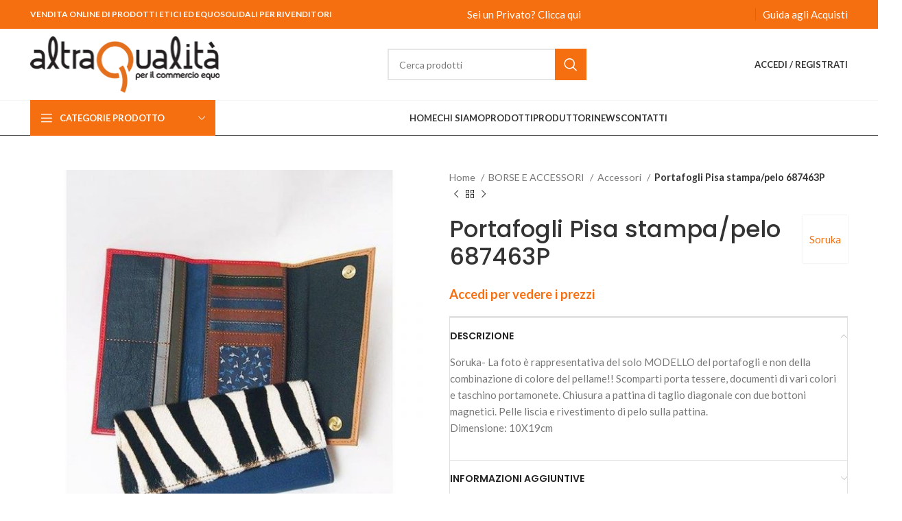

--- FILE ---
content_type: text/html; charset=UTF-8
request_url: https://www.altraq.it/product/portafogli-pisa-stampa-pelo-687463p/
body_size: 23684
content:
<!DOCTYPE html>
<html lang="it-IT">
<head>
	<meta charset="UTF-8">
	<link rel="profile" href="https://gmpg.org/xfn/11">
	<link rel="pingback" href="https://www.altraq.it/xmlrpc.php">

			<script>window.MSInputMethodContext && document.documentMode && document.write('<script src="https://www.altraq.it/wp-content/themes/woodmart/js/libs/ie11CustomProperties.min.js"><\/script>');</script>
		<title>Portafogli Pisa stampa/pelo 687463P &#8211; altraQualità: Vendita on line prodotti equo e solidali</title>
<meta name='robots' content='max-image-preview:large' />
<link rel='dns-prefetch' href='//fonts.googleapis.com' />
<link rel="alternate" type="application/rss+xml" title="altraQualità: Vendita on line prodotti equo e solidali &raquo; Feed" href="https://www.altraq.it/feed/" />
<link rel="alternate" type="application/rss+xml" title="altraQualità: Vendita on line prodotti equo e solidali &raquo; Feed dei commenti" href="https://www.altraq.it/comments/feed/" />
<link rel="alternate" type="application/rss+xml" title="altraQualità: Vendita on line prodotti equo e solidali &raquo; Portafogli Pisa stampa/pelo 687463P Feed dei commenti" href="https://www.altraq.it/product/portafogli-pisa-stampa-pelo-687463p/feed/" />

<link rel='stylesheet' id='wc-blocks-vendors-style-css' href='https://www.altraq.it/wp-content/plugins/woocommerce/packages/woocommerce-blocks/build/wc-blocks-vendors-style.css?ver=8.9.4' type='text/css' media='all' />
<link rel='stylesheet' id='wc-blocks-style-css' href='https://www.altraq.it/wp-content/plugins/woocommerce/packages/woocommerce-blocks/build/wc-blocks-style.css?ver=8.9.4' type='text/css' media='all' />
<style id='filebird-block-filebird-gallery-style-inline-css' type='text/css'>
ul.filebird-block-filebird-gallery{margin:auto!important;padding:0!important;width:100%}ul.filebird-block-filebird-gallery.layout-grid{display:grid;grid-gap:20px;align-items:stretch;grid-template-columns:repeat(var(--columns),1fr);justify-items:stretch}ul.filebird-block-filebird-gallery.layout-grid li img{border:1px solid #ccc;box-shadow:2px 2px 6px 0 rgba(0,0,0,.3);height:100%;max-width:100%;-o-object-fit:cover;object-fit:cover;width:100%}ul.filebird-block-filebird-gallery.layout-masonry{-moz-column-count:var(--columns);-moz-column-gap:var(--space);column-gap:var(--space);-moz-column-width:var(--min-width);columns:var(--min-width) var(--columns);display:block;overflow:auto}ul.filebird-block-filebird-gallery.layout-masonry li{margin-bottom:var(--space)}ul.filebird-block-filebird-gallery li{list-style:none}ul.filebird-block-filebird-gallery li figure{height:100%;margin:0;padding:0;position:relative;width:100%}ul.filebird-block-filebird-gallery li figure figcaption{background:linear-gradient(0deg,rgba(0,0,0,.7),rgba(0,0,0,.3) 70%,transparent);bottom:0;box-sizing:border-box;color:#fff;font-size:.8em;margin:0;max-height:100%;overflow:auto;padding:3em .77em .7em;position:absolute;text-align:center;width:100%;z-index:2}ul.filebird-block-filebird-gallery li figure figcaption a{color:inherit}

</style>
<link rel='stylesheet' id='woof-css' href='https://www.altraq.it/wp-content/plugins/woocommerce-products-filter/css/front.css?ver=2.2.6.2' type='text/css' media='all' />
<style id='woof-inline-css' type='text/css'>

.woof_products_top_panel li span, .woof_products_top_panel2 li span{background: url(https://www.altraq.it/wp-content/plugins/woocommerce-products-filter/img/delete.png);background-size: 14px 14px;background-repeat: no-repeat;background-position: right;}
.woof_childs_list_opener span.woof_is_closed{
                        background: url(https://www.altraq.it/wp-content/uploads/2021/09/ico-plus.png);
                    }
.woof_childs_list_opener span.woof_is_opened{
                        background: url(https://www.altraq.it/wp-content/uploads/2021/09/ico-meno.png);
                    }
.woof_edit_view{
                    display: none;
                }
.chosen-container-single .chosen-single{
	box-shadow:none!important;
	background:#f4f4f4!important;
	border-radius:0px!important;
	height: 40px!important;
    padding: 5px!important;
	}
.chosen-container.chosen-with-drop .chosen-drop {
	min-height: 250px!important;}

.chosen-container .chosen-results li.highlighted {
	background: #f56f11!important;
}
button.button.woof_reset_search_form
{
	background-color: #f56f11!important;
color:#fff!important;}

.chosen-container .chosen-results li.active-result:hover{
		background-color: #f56f11!important;
}
li.active-result,a.chosen-single{
    text-transform: uppercase!important;
    padding: 10px 6px!important;
}
</style>
<link rel='stylesheet' id='chosen-drop-down-css' href='https://www.altraq.it/wp-content/plugins/woocommerce-products-filter/js/chosen/chosen.min.css?ver=2.2.6.2' type='text/css' media='all' />
<link rel='stylesheet' id='icheck-jquery-color-css' href='https://www.altraq.it/wp-content/plugins/woocommerce-products-filter/js/icheck/skins/square/square.css?ver=2.2.6.2' type='text/css' media='all' />
<style id='woocommerce-inline-inline-css' type='text/css'>
.woocommerce form .form-row .required { visibility: visible; }
</style>
<link rel='stylesheet' id='woo_discount_pro_style-css' href='https://www.altraq.it/wp-content/plugins/woo-discount-rules-pro/Assets/Css/awdr_style.css?ver=2.3.5' type='text/css' media='all' />
<link rel='stylesheet' id='js_composer_front-css' href='https://www.altraq.it/wp-content/plugins/js_composer/assets/css/js_composer.min.css?ver=8.4.1' type='text/css' media='all' />
<link rel='stylesheet' id='bootstrap-css' href='https://www.altraq.it/wp-content/themes/woodmart/css/bootstrap-light.min.css?ver=7.2.5' type='text/css' media='all' />
<link rel='stylesheet' id='woodmart-style-css' href='https://www.altraq.it/wp-content/themes/woodmart/css/parts/base.min.css?ver=7.2.5' type='text/css' media='all' />
<link rel='stylesheet' id='wd-widget-wd-recent-posts-css' href='https://www.altraq.it/wp-content/themes/woodmart/css/parts/widget-wd-recent-posts.min.css?ver=7.2.5' type='text/css' media='all' />
<link rel='stylesheet' id='wd-widget-nav-css' href='https://www.altraq.it/wp-content/themes/woodmart/css/parts/widget-nav.min.css?ver=7.2.5' type='text/css' media='all' />
<link rel='stylesheet' id='wd-widget-wd-layered-nav-css' href='https://www.altraq.it/wp-content/themes/woodmart/css/parts/woo-widget-wd-layered-nav.min.css?ver=7.2.5' type='text/css' media='all' />
<link rel='stylesheet' id='wd-woo-mod-swatches-base-css' href='https://www.altraq.it/wp-content/themes/woodmart/css/parts/woo-mod-swatches-base.min.css?ver=7.2.5' type='text/css' media='all' />
<link rel='stylesheet' id='wd-woo-mod-swatches-filter-css' href='https://www.altraq.it/wp-content/themes/woodmart/css/parts/woo-mod-swatches-filter.min.css?ver=7.2.5' type='text/css' media='all' />
<link rel='stylesheet' id='wd-wp-gutenberg-css' href='https://www.altraq.it/wp-content/themes/woodmart/css/parts/wp-gutenberg.min.css?ver=7.2.5' type='text/css' media='all' />
<link rel='stylesheet' id='wd-wpbakery-base-css' href='https://www.altraq.it/wp-content/themes/woodmart/css/parts/int-wpb-base.min.css?ver=7.2.5' type='text/css' media='all' />
<link rel='stylesheet' id='wd-wpbakery-base-deprecated-css' href='https://www.altraq.it/wp-content/themes/woodmart/css/parts/int-wpb-base-deprecated.min.css?ver=7.2.5' type='text/css' media='all' />
<link rel='stylesheet' id='wd-notices-fixed-css' href='https://www.altraq.it/wp-content/themes/woodmart/css/parts/woo-opt-sticky-notices.min.css?ver=7.2.5' type='text/css' media='all' />
<link rel='stylesheet' id='wd-woocommerce-base-css' href='https://www.altraq.it/wp-content/themes/woodmart/css/parts/woocommerce-base.min.css?ver=7.2.5' type='text/css' media='all' />
<link rel='stylesheet' id='wd-mod-star-rating-css' href='https://www.altraq.it/wp-content/themes/woodmart/css/parts/mod-star-rating.min.css?ver=7.2.5' type='text/css' media='all' />
<link rel='stylesheet' id='wd-woo-el-track-order-css' href='https://www.altraq.it/wp-content/themes/woodmart/css/parts/woo-el-track-order.min.css?ver=7.2.5' type='text/css' media='all' />
<link rel='stylesheet' id='wd-woo-gutenberg-css' href='https://www.altraq.it/wp-content/themes/woodmart/css/parts/woo-gutenberg.min.css?ver=7.2.5' type='text/css' media='all' />
<link rel='stylesheet' id='wd-woo-mod-quantity-css' href='https://www.altraq.it/wp-content/themes/woodmart/css/parts/woo-mod-quantity.min.css?ver=7.2.5' type='text/css' media='all' />
<link rel='stylesheet' id='wd-woo-single-prod-el-base-css' href='https://www.altraq.it/wp-content/themes/woodmart/css/parts/woo-single-prod-el-base.min.css?ver=7.2.5' type='text/css' media='all' />
<link rel='stylesheet' id='wd-woo-mod-stock-status-css' href='https://www.altraq.it/wp-content/themes/woodmart/css/parts/woo-mod-stock-status.min.css?ver=7.2.5' type='text/css' media='all' />
<link rel='stylesheet' id='wd-woo-mod-shop-attributes-css' href='https://www.altraq.it/wp-content/themes/woodmart/css/parts/woo-mod-shop-attributes.min.css?ver=7.2.5' type='text/css' media='all' />
<link rel='stylesheet' id='child-style-css' href='https://www.altraq.it/wp-content/themes/woodmart-child/style.css?ver=7.2.5' type='text/css' media='all' />
<link rel='stylesheet' id='wd-header-base-css' href='https://www.altraq.it/wp-content/themes/woodmart/css/parts/header-base.min.css?ver=7.2.5' type='text/css' media='all' />
<link rel='stylesheet' id='wd-mod-tools-css' href='https://www.altraq.it/wp-content/themes/woodmart/css/parts/mod-tools.min.css?ver=7.2.5' type='text/css' media='all' />
<link rel='stylesheet' id='wd-header-elements-base-css' href='https://www.altraq.it/wp-content/themes/woodmart/css/parts/header-el-base.min.css?ver=7.2.5' type='text/css' media='all' />
<link rel='stylesheet' id='wd-social-icons-css' href='https://www.altraq.it/wp-content/themes/woodmart/css/parts/el-social-icons.min.css?ver=7.2.5' type='text/css' media='all' />
<link rel='stylesheet' id='wd-header-search-css' href='https://www.altraq.it/wp-content/themes/woodmart/css/parts/header-el-search.min.css?ver=7.2.5' type='text/css' media='all' />
<link rel='stylesheet' id='wd-header-search-form-css' href='https://www.altraq.it/wp-content/themes/woodmart/css/parts/header-el-search-form.min.css?ver=7.2.5' type='text/css' media='all' />
<link rel='stylesheet' id='wd-wd-search-results-css' href='https://www.altraq.it/wp-content/themes/woodmart/css/parts/wd-search-results.min.css?ver=7.2.5' type='text/css' media='all' />
<link rel='stylesheet' id='wd-wd-search-form-css' href='https://www.altraq.it/wp-content/themes/woodmart/css/parts/wd-search-form.min.css?ver=7.2.5' type='text/css' media='all' />
<link rel='stylesheet' id='wd-header-my-account-dropdown-css' href='https://www.altraq.it/wp-content/themes/woodmart/css/parts/header-el-my-account-dropdown.min.css?ver=7.2.5' type='text/css' media='all' />
<link rel='stylesheet' id='wd-woo-mod-login-form-css' href='https://www.altraq.it/wp-content/themes/woodmart/css/parts/woo-mod-login-form.min.css?ver=7.2.5' type='text/css' media='all' />
<link rel='stylesheet' id='wd-header-my-account-css' href='https://www.altraq.it/wp-content/themes/woodmart/css/parts/header-el-my-account.min.css?ver=7.2.5' type='text/css' media='all' />
<link rel='stylesheet' id='wd-header-cart-side-css' href='https://www.altraq.it/wp-content/themes/woodmart/css/parts/header-el-cart-side.min.css?ver=7.2.5' type='text/css' media='all' />
<link rel='stylesheet' id='wd-header-categories-nav-css' href='https://www.altraq.it/wp-content/themes/woodmart/css/parts/header-el-category-nav.min.css?ver=7.2.5' type='text/css' media='all' />
<link rel='stylesheet' id='wd-mod-nav-vertical-css' href='https://www.altraq.it/wp-content/themes/woodmart/css/parts/mod-nav-vertical.min.css?ver=7.2.5' type='text/css' media='all' />
<link rel='stylesheet' id='wd-woo-single-prod-predefined-css' href='https://www.altraq.it/wp-content/themes/woodmart/css/parts/woo-single-prod-predefined.min.css?ver=7.2.5' type='text/css' media='all' />
<link rel='stylesheet' id='wd-woo-single-prod-and-quick-view-predefined-css' href='https://www.altraq.it/wp-content/themes/woodmart/css/parts/woo-single-prod-and-quick-view-predefined.min.css?ver=7.2.5' type='text/css' media='all' />
<link rel='stylesheet' id='wd-woo-single-prod-el-tabs-predefined-css' href='https://www.altraq.it/wp-content/themes/woodmart/css/parts/woo-single-prod-el-tabs-predefined.min.css?ver=7.2.5' type='text/css' media='all' />
<link rel='stylesheet' id='wd-woo-single-prod-el-gallery-css' href='https://www.altraq.it/wp-content/themes/woodmart/css/parts/woo-single-prod-el-gallery.min.css?ver=7.2.5' type='text/css' media='all' />
<link rel='stylesheet' id='wd-owl-carousel-css' href='https://www.altraq.it/wp-content/themes/woodmart/css/parts/lib-owl-carousel.min.css?ver=7.2.5' type='text/css' media='all' />
<link rel='stylesheet' id='wd-photoswipe-css' href='https://www.altraq.it/wp-content/themes/woodmart/css/parts/lib-photoswipe.min.css?ver=7.2.5' type='text/css' media='all' />
<link rel='stylesheet' id='wd-woo-single-prod-el-navigation-css' href='https://www.altraq.it/wp-content/themes/woodmart/css/parts/woo-single-prod-el-navigation.min.css?ver=7.2.5' type='text/css' media='all' />
<link rel='stylesheet' id='wd-accordion-css' href='https://www.altraq.it/wp-content/themes/woodmart/css/parts/el-accordion.min.css?ver=7.2.5' type='text/css' media='all' />
<link rel='stylesheet' id='wd-product-loop-css' href='https://www.altraq.it/wp-content/themes/woodmart/css/parts/woo-product-loop.min.css?ver=7.2.5' type='text/css' media='all' />
<link rel='stylesheet' id='wd-product-loop-standard-css' href='https://www.altraq.it/wp-content/themes/woodmart/css/parts/woo-product-loop-standard.min.css?ver=7.2.5' type='text/css' media='all' />
<link rel='stylesheet' id='wd-woo-mod-add-btn-replace-css' href='https://www.altraq.it/wp-content/themes/woodmart/css/parts/woo-mod-add-btn-replace.min.css?ver=7.2.5' type='text/css' media='all' />
<link rel='stylesheet' id='wd-woo-mod-quantity-overlap-css' href='https://www.altraq.it/wp-content/themes/woodmart/css/parts/woo-mod-quantity-overlap.min.css?ver=7.2.5' type='text/css' media='all' />
<link rel='stylesheet' id='wd-mfp-popup-css' href='https://www.altraq.it/wp-content/themes/woodmart/css/parts/lib-magnific-popup.min.css?ver=7.2.5' type='text/css' media='all' />
<link rel='stylesheet' id='wd-footer-base-css' href='https://www.altraq.it/wp-content/themes/woodmart/css/parts/footer-base.min.css?ver=7.2.5' type='text/css' media='all' />
<link rel='stylesheet' id='wd-scroll-top-css' href='https://www.altraq.it/wp-content/themes/woodmart/css/parts/opt-scrolltotop.min.css?ver=7.2.5' type='text/css' media='all' />
<link rel='stylesheet' id='xts-style-default_header-css' href='https://www.altraq.it/wp-content/uploads/2024/05/xts-default_header-1715247645.css?ver=7.2.5' type='text/css' media='all' />
<link rel='stylesheet' id='xts-style-theme_settings_default-css' href='https://www.altraq.it/wp-content/uploads/2024/05/xts-theme_settings_default-1714720561.css?ver=7.2.5' type='text/css' media='all' />
<link rel='stylesheet' id='xts-google-fonts-css' href='https://fonts.googleapis.com/css?family=Lato%3A400%2C700%7CPoppins%3A400%2C600%2C500&#038;ver=7.2.5' type='text/css' media='all' />
<script type='text/javascript' src='https://www.altraq.it/wp-includes/js/jquery/jquery.min.js?ver=3.6.4' id='jquery-core-js'></script>
<script type='text/javascript' src='https://www.altraq.it/wp-includes/js/jquery/jquery-migrate.min.js?ver=3.4.0' id='jquery-migrate-js'></script>
<script type='text/javascript' src='https://www.altraq.it/wp-content/plugins/woocommerce/assets/js/jquery-blockui/jquery.blockUI.min.js?ver=2.7.0-wc.7.2.3' id='jquery-blockui-js'></script>
<script type='text/javascript' id='wc-add-to-cart-js-extra'>
/* <![CDATA[ */
var wc_add_to_cart_params = {"ajax_url":"\/wp-admin\/admin-ajax.php","wc_ajax_url":"\/?wc-ajax=%%endpoint%%","i18n_view_cart":"Visualizza carrello","cart_url":"https:\/\/www.altraq.it\/cart\/","is_cart":"","cart_redirect_after_add":"no"};
/* ]]> */
</script>
<script type='text/javascript' src='https://www.altraq.it/wp-content/plugins/woocommerce/assets/js/frontend/add-to-cart.min.js?ver=7.2.3' id='wc-add-to-cart-js'></script>
<script type='text/javascript' src='https://www.altraq.it/wp-content/plugins/js_composer/assets/js/vendors/woocommerce-add-to-cart.js?ver=8.4.1' id='vc_woocommerce-add-to-cart-js-js'></script>
<script type='text/javascript' src='https://www.altraq.it/wp-content/themes/woodmart/js/libs/device.min.js?ver=7.2.5' id='wd-device-library-js'></script>
<script type='text/javascript' src='https://www.altraq.it/wp-content/plugins/woo-discount-rules-pro/Assets/Js/awdr_pro.js?ver=2.3.5' id='woo_discount_pro_script-js'></script>
<script></script><link rel="https://api.w.org/" href="https://www.altraq.it/wp-json/" /><link rel="alternate" type="application/json" href="https://www.altraq.it/wp-json/wp/v2/product/72177" /><link rel="EditURI" type="application/rsd+xml" title="RSD" href="https://www.altraq.it/xmlrpc.php?rsd" />
<link rel="wlwmanifest" type="application/wlwmanifest+xml" href="https://www.altraq.it/wp-includes/wlwmanifest.xml" />
<meta name="generator" content="WordPress 6.2.8" />
<meta name="generator" content="WooCommerce 7.2.3" />
<link rel="canonical" href="https://www.altraq.it/product/portafogli-pisa-stampa-pelo-687463p/" />
<link rel='shortlink' href='https://www.altraq.it/?p=72177' />
<link rel="alternate" type="application/json+oembed" href="https://www.altraq.it/wp-json/oembed/1.0/embed?url=https%3A%2F%2Fwww.altraq.it%2Fproduct%2Fportafogli-pisa-stampa-pelo-687463p%2F" />
<link rel="alternate" type="text/xml+oembed" href="https://www.altraq.it/wp-json/oembed/1.0/embed?url=https%3A%2F%2Fwww.altraq.it%2Fproduct%2Fportafogli-pisa-stampa-pelo-687463p%2F&#038;format=xml" />

            <style type="text/css">
                #wpadminbar .quicklinks #wp-admin-bar-abus_switch_to_user ul li .ab-item {
                    height: auto;
                }
                #abus_search_text {
                    width: 280px;
                    margin: 0;
                    padding: 0 8px;
                    line-height: 2;
                    min-height: 30px;
                    box-shadow: 0 0 0 transparent;
                    border-radius: 4px;
                    border: 1px solid #7e8993;
                    background-color: #ffffff;
                    color: #32373c;
                    font-size: 14px;
                    box-sizing: border-box;
                    vertical-align: top;
                }
                #abus_search_text:focus {
                    border-color: #007cba;
                    box-shadow: 0 0 0 1px #007cba;
                    outline: 2px solid transparent;
                }
                #abus_search_submit {
                    font-size: 13px;
                    padding: 0 10px;
                    min-height: 30px;
                    border-width: 1px;
                    border-radius: 3px;
                    color: #0071a1;
                    border-color: #0071a1;
                    background-color: #f3f5f6;
                    line-height: 2;
                    box-sizing: border-box;
                    vertical-align: top;
                 }
                 #abus_search_submit:hover {
                    background: #f1f1f1;
                    border-color: #016087;
                    color: #016087;
                 }
            </style>
        
		<!-- GA Google Analytics @ https://m0n.co/ga -->
		<script async src="https://www.googletagmanager.com/gtag/js?id=G-6L9CP6H4K1"></script>
		<script>
			window.dataLayer = window.dataLayer || [];
			function gtag(){dataLayer.push(arguments);}
			gtag('js', new Date());
			gtag('config', 'G-6L9CP6H4K1');
		</script>

						<meta name="viewport" content="width=device-width, initial-scale=1.0, maximum-scale=1.0, user-scalable=no">
										<noscript><style>.woocommerce-product-gallery{ opacity: 1 !important; }</style></noscript>
	<meta name="generator" content="Powered by WPBakery Page Builder - drag and drop page builder for WordPress."/>
<link rel="icon" href="https://www.altraq.it/wp-content/uploads/2021/03/cropped-favicon-altra-qualita-retina-32x32.png" sizes="32x32" />
<link rel="icon" href="https://www.altraq.it/wp-content/uploads/2021/03/cropped-favicon-altra-qualita-retina-192x192.png" sizes="192x192" />
<link rel="apple-touch-icon" href="https://www.altraq.it/wp-content/uploads/2021/03/cropped-favicon-altra-qualita-retina-180x180.png" />
<meta name="msapplication-TileImage" content="https://www.altraq.it/wp-content/uploads/2021/03/cropped-favicon-altra-qualita-retina-270x270.png" />
		<style type="text/css" id="wp-custom-css">
			.woodmart-social-icons.text-center.icons-design-default.icons-size-default.color-scheme-dark.social-follow.social-form-circle {
    float: left;
}

.load-cart a.button, button.button.button-primary,button.button,input#gform_submit_button_1 ,a.button.wecb_emptycart{
    background: #f56f11!important;
	color:#fff!important;
}
.cart-collaterals {
    padding-top: 30px!important;
}
body:not(.logged-in) a.btn.btn-color-primary.btn-style-default.btn-shape-rectangle.btn-size-default.btn-guida-acquisti{
	/*display:none!important;*/
}
li.wc_payment_method label{
    font-size: 20px!important;
    font-weight: 400;
    color: #2d2a2a;
}
.slick-track {
    width: 100%!important;
}
.vetrina-cat.owl-loaded.owl-drag {
      padding-top: 45px;
    padding-bottom: 45px;
	border: 1px solid #e0e0e0;
    box-shadow: 0px 6px 4px 0px #e0e0e0;
   }
.slider-type-product h4.title.element-title{
color: #fff!important;
    font-weight: 600px;
    padding: 5px;
    background: #F56F11;
    width: 100%!important;
	margin-bottom: 0px;
	    box-shadow: 0px -4px 4px 0px #e0e0e0;
}
.product-images .labels-rounded .product-label {
    min-width: 55px;
    min-height: 55px;
    display: none!important;
}
.widget_product_categories .product-categories li a ,.prdctfltr_terms_customized_system select option,.prdctfltr_terms_customized_system select,.pf-selected,.prdctfltr_selected_title,.prdctfltr_filter label{
   text-transform: uppercase!important;

}
.cart-totals-inner .woocommerce-shipping-destination ,.cart-totals-inner .woocommerce-shipping-calculator{
	display: none!important;}
.wcssc-form-row button[type="submit"] {
	background: #F56F11!important;}
.product-labels.labels-rounded {
    display: none!important;
}

td.product-price .amount{
	color:#F56F11!important;}
small.woocommerce-iva {
    font-size: 65%!important;
    color: gray;
}
/*** Mini cart ****/
.widget_shopping_cart span.quantity ins  {
   /* display: none!important;*/
}

.cart-info del{
	/*display:none!important;*/
	   color: #f56f11!important;
    font-weight: 500!important;
  /*  text-decoration: none!important;*/
    transition: none!important;
}
del .amount {
   color: #f56f11!important;
    font-weight: 500!important;
  /*  text-decoration: none!important;*/
    transition: none!important;

}

.prdctfltr_wc.prdctfltr_round .prdctfltr_filter label>span:before {
	border: 1px double #f79468!Important;}
   
.prdctfltr_wc .prdctfltr_filter label.prdctfltr_active>span {
   color:#f79468!Important;
} 
.prdctfltr_wc.prdctfltr_round .prdctfltr_filter label>span:before {
	height: 0px!important;}

.woodmart-carousel-spacing-30 .owl-nav>div[class*=prev] {
    left: -5px;
}
.woodmart-carousel-spacing-30 .owl-nav>div[class*=next] {
    right: -5px;
}

.prdctfltr_filter label,label.woof_radio_label {
    font-size: 13px!important;
    line-height: 18px!important;
	text-transform:uppercase!important;
  
}
.woof_childs_list_opener span {
    width: 12px!important;
	height: 12px!important;}
.prdctfltr_filter label, label.woof_radio_label{
	width:85%!important;
}
.woof_childs_list_opener {
	float: right!important};
.prdctfltr_wc_widget.prdctfltr_wc .prdctfltr_filter {
    margin-bottom: 0px;
}
h5.widget-title {
    margin-top: 20px;
}
h3.product-title {
    min-height: 40px;
}
/***    checkout  **/
h4.tc-cell.tm-epo-element-label.tcwidth-100 {
    font-size: 20px!important;
    font-weight: 400;
    color: #2d2a2a;
}
ul.tmcp-ul-wrap.tmcp-elements.tm-extra-product-options-radio.tm-element-ul-radio.element_0.use_url_container.payment_method_alg_custom_gateway_1-ul {
    display: flex;
    width: 50%;
 }

.u-columns.woocommerce-Addresses.col2-set.addresses{
  /*  display: none!important;*/
}

.product_cat-gli-equonomici div.product-sku
{
	color:#F56F11!important;
}

.slider-type-product {
   
    border: 1px solid #e0e0e0;
    box-shadow: 0px 6px 4px 0px #e0e0e0;

}
.product-grid-item .wd-entities-title {
    min-height: 45px!important;
}
.woocommerce-EditAccountForm .woocommerce-form-row--last,
.woocommerce-EditAccountForm .woocommerce-form-row--first ,span.optional{
  display: none!important;
}


form.cart-carrellisalvati.col-12.col-lg-7.col-xl-8 {
    padding: 0px!important;
	  padding-top: 5%!important;
}
p#coddes_field{
    display: none!important;
}
ul.wc-item-meta {
    display: none!important;
}
a.esporta-csv {
	margin-bottom: 0px!important;
vertical-align: super!important;
	font-weight:600!important;
}
p#billing_piva_field,p#billing_sdi_field ,p#wcmca_billing_piva_field,p#wcmca_billing_sdi_field{
    display: none!important;
}
a.wcmca_edit_address_button,a.wcmca_duplicate_address_button,span.class_action_sparator {
    display: none!important;
}
.woocommerce.cart-content-wrapper.row {
    padding-top: 50px!important;
}
table.shop_table.shop_table_responsive.cart.woocommerce-cart-form__contents td.actions {
    padding-right: 0px;
    border-bottom: none!important;
}
div.printfriendly.pf-button.pf-alignleft a {
    color: #f90!important;
    border: 2px solid #f90!important;
    background-color: #fff!important;
padding-top: 13px!important;
    padding-bottom: 13px!important;
    padding-left: 19px!important;
    padding-right: 19px!important;
border-radius: 5px!important;
}
.chosen-container.chosen-container-single {
    width: 100%!important;
}

.woocommerce-Address-title .edit {
    display: none!important;
}
p#wcmca_coddes_field {
    display: none!important;
}

p.form-row.form-row.wcmca_address_selector_container label {
    color: #f56f11!important;
    font-size: 18px;
    font-weight: 700;
}
p.form-row.form-row.wcmca_address_selector_container  span.select2-selection.select2-selection--single {
    color: #000!important;
    border: 2px solid #f56f11!important;
}
a.button.wcmca_add_new_address_button, button.button.wcmca_add_new_address_button {
    background: #e3e3e3!important;
    color: #747474!important;
    font-size: 11px!important;
}
span#select2-wcmca_address_select_menu_billing-container {
    color: #000!important;
    font-weight: 600!important;
}
a.btn.wd-load-more.wd-products-load-more.load-on-click {
    color: #fff!important;
    background-color: #f56f11!important;
    border: none!important;
    margin-bottom: 20px;
}


.descrizionepromo {
    color: #e4701e!important;
    font-weight: 700;
}
div.product-grid-item div.descrizionepromo {
    display: none!important;
}
.container.header-banner-container.set-cont-mb-s.reset-last-child {
    max-width: none;
}		</style>
		<style>
		
		</style><noscript><style> .wpb_animate_when_almost_visible { opacity: 1; }</style></noscript></head>

<body class="product-template-default single single-product postid-72177 theme-woodmart woocommerce woocommerce-page woocommerce-no-js wrapper-full-width  woodmart-product-design-default categories-accordion-on woodmart-archive-shop offcanvas-sidebar-mobile offcanvas-sidebar-tablet login-see-prices notifications-sticky wpb-js-composer js-comp-ver-8.4.1 vc_responsive">
			<script type="text/javascript" id="wd-flicker-fix">// Flicker fix.</script>	
	
	<div class="website-wrapper">
									<header class="whb-header whb-default_header whb-sticky-shadow whb-scroll-stick whb-sticky-real">
					<div class="whb-main-header">
	
<div class="whb-row whb-top-bar whb-not-sticky-row whb-with-bg whb-without-border whb-color-dark whb-flex-flex-middle">
	<div class="container">
		<div class="whb-flex-row whb-top-bar-inner">
			<div class="whb-column whb-col-left whb-visible-lg">
	
<div class="wd-header-text set-cont-mb-s reset-last-child "><span style="color: #ffffff;"><strong class="color-white">VENDITA ONLINE DI PRODOTTI ETICI ED EQUOSOLIDALI PER RIVENDITORI</strong></span></div>
</div>
<div class="whb-column whb-col-center whb-visible-lg">
	<div id="wd-696cb7bc53b20" class="  whb-pmjo09jhythdrl8wceew wd-button-wrapper text-center"><a href="https://www.altraq.it/privato-altraq/" title="" class="btn btn-color-primary btn-style-default btn-style-rectangle btn-size-default btn-privato">Sei un Privato? Clicca qui</a></div></div>
<div class="whb-column whb-col-right whb-visible-lg">
	
			<div class="wd-social-icons  icons-design-default icons-size- color-scheme-light social-follow social-form-circle text-center">

				
									<a rel="noopener noreferrer nofollow" href="https://www.facebook.com/altraqualita/" target="_blank" class=" wd-social-icon social-facebook" aria-label="Facebook social link">
						<span class="wd-icon"></span>
											</a>
				
				
				
									<a rel="noopener noreferrer nofollow" href="https://www.instagram.com/altraq_/?hl=it" target="_blank" class=" wd-social-icon social-instagram" aria-label="Instagram social link">
						<span class="wd-icon"></span>
											</a>
				
									<a rel="noopener noreferrer nofollow" href="http://www.youtube.com/user/coopaltraq" target="_blank" class=" wd-social-icon social-youtube" aria-label="YouTube social link">
						<span class="wd-icon"></span>
											</a>
				
				
				
									<a rel="noopener noreferrer nofollow" href="https://www.linkedin.com/company/altraqualit-/?originalSubdomain=it" target="_blank" class=" wd-social-icon social-linkedin" aria-label="Linkedin social link">
						<span class="wd-icon"></span>
											</a>
				
				
				
				
				
				
				
				
				
				
								
								
				
								
				
			</div>

		<div class="wd-header-divider whb-divider-default "></div><div id="wd-696cb7bc541ba" class="  whb-kkoo1f9o9dr4hq6iff6j wd-button-wrapper text-center"><a href="/guida-agli-acquisti/" title="" class="btn btn-color-primary btn-style-default btn-style-rectangle btn-size-default btn-guida-acquisti">Guida agli Acquisti</a></div></div>
<div class="whb-column whb-col-mobile whb-hidden-lg">
	
			<div class="wd-social-icons  icons-design-default icons-size-small color-scheme-light social-follow social-form-circle text-center">

				
									<a rel="noopener noreferrer nofollow" href="https://www.facebook.com/altraqualita/" target="_blank" class=" wd-social-icon social-facebook" aria-label="Facebook social link">
						<span class="wd-icon"></span>
											</a>
				
				
				
									<a rel="noopener noreferrer nofollow" href="https://www.instagram.com/altraq_/?hl=it" target="_blank" class=" wd-social-icon social-instagram" aria-label="Instagram social link">
						<span class="wd-icon"></span>
											</a>
				
									<a rel="noopener noreferrer nofollow" href="http://www.youtube.com/user/coopaltraq" target="_blank" class=" wd-social-icon social-youtube" aria-label="YouTube social link">
						<span class="wd-icon"></span>
											</a>
				
				
				
									<a rel="noopener noreferrer nofollow" href="https://www.linkedin.com/company/altraqualit-/?originalSubdomain=it" target="_blank" class=" wd-social-icon social-linkedin" aria-label="Linkedin social link">
						<span class="wd-icon"></span>
											</a>
				
				
				
				
				
				
				
				
				
				
								
								
				
								
				
			</div>

		<div class="wd-header-divider whb-divider-default "></div><div id="wd-696cb7bc54800" class="  whb-iihi8dmth8he90o33q31 wd-button-wrapper text-center"><a href="https://www.google.com/maps/d/u/0/viewer?mid=1evH7wrCm83bGuGA7_BpcdSsOawAP8ZkS&ll=42.0852254249729%2C12.857947849999984&z=6" title="" target="_blank" class="btn btn-color-primary btn-style-default btn-style-rectangle btn-size-small">Sei un Privato? Clicca qui</a></div></div>
		</div>
	</div>
</div>

<div class="whb-row whb-general-header whb-not-sticky-row whb-without-bg whb-border-fullwidth whb-color-dark whb-flex-flex-middle">
	<div class="container">
		<div class="whb-flex-row whb-general-header-inner">
			<div class="whb-column whb-col-left whb-visible-lg">
	<div class="site-logo">
	<a href="https://www.altraq.it/" class="wd-logo wd-main-logo" rel="home">
		<img src="https://www.altraq.it/wp-content/uploads/2021/09/logo-altraq-278x90-1.png" alt="altraQualità: Vendita on line prodotti equo e solidali" style="max-width: 276px;" />	</a>
	</div>
</div>
<div class="whb-column whb-col-center whb-visible-lg">
				<div class="wd-search-form wd-header-search-form wd-display-form whb-duljtjrl87kj7pmuut6b">
				
				
				<form role="search" method="get" class="searchform  wd-style-with-bg wd-cat-style-bordered woodmart-ajax-search" action="https://www.altraq.it/"  data-thumbnail="1" data-price="1" data-post_type="product" data-count="20" data-sku="0" data-symbols_count="3">
					<input type="text" class="s" placeholder="Cerca prodotti" value="" name="s" aria-label="Ricerca" title="Cerca prodotti" required/>
					<input type="hidden" name="post_type" value="product">
										<button type="submit" class="searchsubmit">
						<span>
							Ricerca						</span>
											</button>
				</form>

				
				
									<div class="search-results-wrapper">
						<div class="wd-dropdown-results wd-scroll wd-dropdown">
							<div class="wd-scroll-content"></div>
						</div>
					</div>
				
				
							</div>
		</div>
<div class="whb-column whb-col-right whb-visible-lg">
	<div class="wd-header-my-account wd-tools-element wd-event-hover wd-design-1 wd-account-style-text whb-2b8mjqhbtvxz16jtxdrd">
			<a href="https://www.altraq.it/my-account/" title="Il mio account">
			
				<span class="wd-tools-icon">
									</span>
				<span class="wd-tools-text">
				Accedi / Registrati			</span>

					</a>

		
					<div class="wd-dropdown wd-dropdown-register">
						<div class="login-dropdown-inner">
							<span class="wd-heading"><span class="title">registrati</span><a class="create-account-link" href="https://www.altraq.it/my-account/?action=register">Crea un account</a></span>
										<form method="post" class="login woocommerce-form woocommerce-form-login
						" action="https://www.altraq.it/my-account/" 			>

				
				
				<p class="woocommerce-FormRow woocommerce-FormRow--wide form-row form-row-wide form-row-username">
					<label for="username">Nome utente o indirizzo email&nbsp;<span class="required">*</span></label>
					<input type="text" class="woocommerce-Input woocommerce-Input--text input-text" name="username" id="username" value="" />				</p>
				<p class="woocommerce-FormRow woocommerce-FormRow--wide form-row form-row-wide form-row-password">
					<label for="password">Password&nbsp;<span class="required">*</span></label>
					<input class="woocommerce-Input woocommerce-Input--text input-text" type="password" name="password" id="password" autocomplete="current-password" />
				</p>

				
				<p class="form-row">
					<input type="hidden" id="woocommerce-login-nonce" name="woocommerce-login-nonce" value="ab55e7a193" /><input type="hidden" name="_wp_http_referer" value="/product/portafogli-pisa-stampa-pelo-687463p/" />										<button type="submit" class="button woocommerce-button woocommerce-form-login__submit wp-element-button" name="login" value="Accesso">Accesso</button>
				</p>

				<p class="login-form-footer">
					<a href="https://www.altraq.it/my-account/lost-password/" class="woocommerce-LostPassword lost_password">Hai perso la password?</a>
					<label class="woocommerce-form__label woocommerce-form__label-for-checkbox woocommerce-form-login__rememberme">
						<input class="woocommerce-form__input woocommerce-form__input-checkbox" name="rememberme" type="checkbox" value="forever" title="Ricordati di me" aria-label="Ricordati di me" /> <span>Ricordati di me</span>
					</label>
				</p>

				
							</form>

		
						</div>
					</div>
					</div>
</div>
<div class="whb-column whb-mobile-left whb-hidden-lg">
	<div class="wd-tools-element wd-header-mobile-nav wd-style-text wd-design-1 whb-wn5z894j1g5n0yp3eeuz">
	<a href="#" rel="nofollow" aria-label="Open mobile menu">
		
		<span class="wd-tools-icon">
					</span>

		<span class="wd-tools-text">Menù</span>

			</a>
</div><!--END wd-header-mobile-nav--></div>
<div class="whb-column whb-mobile-center whb-hidden-lg">
	<div class="site-logo">
	<a href="https://www.altraq.it/" class="wd-logo wd-main-logo" rel="home">
		<img src="https://www.altraq.it/wp-content/uploads/2021/09/logo-altraq-278x90-1.png" alt="altraQualità: Vendita on line prodotti equo e solidali" style="max-width: 153px;" />	</a>
	</div>
<div class="wd-header-my-account wd-tools-element wd-event-hover wd-design-1 wd-account-style-icon whb-zpmgfami7d2ae64xruhd">
			<a href="https://www.altraq.it/my-account/" title="Il mio account">
			
				<span class="wd-tools-icon">
									</span>
				<span class="wd-tools-text">
				Accedi / Registrati			</span>

					</a>

		
					<div class="wd-dropdown wd-dropdown-register">
						<div class="login-dropdown-inner">
							<span class="wd-heading"><span class="title">registrati</span><a class="create-account-link" href="https://www.altraq.it/my-account/?action=register">Crea un account</a></span>
										<form method="post" class="login woocommerce-form woocommerce-form-login
						" action="https://www.altraq.it/my-account/" 			>

				
				
				<p class="woocommerce-FormRow woocommerce-FormRow--wide form-row form-row-wide form-row-username">
					<label for="username">Nome utente o indirizzo email&nbsp;<span class="required">*</span></label>
					<input type="text" class="woocommerce-Input woocommerce-Input--text input-text" name="username" id="username" value="" />				</p>
				<p class="woocommerce-FormRow woocommerce-FormRow--wide form-row form-row-wide form-row-password">
					<label for="password">Password&nbsp;<span class="required">*</span></label>
					<input class="woocommerce-Input woocommerce-Input--text input-text" type="password" name="password" id="password" autocomplete="current-password" />
				</p>

				
				<p class="form-row">
					<input type="hidden" id="woocommerce-login-nonce" name="woocommerce-login-nonce" value="ab55e7a193" /><input type="hidden" name="_wp_http_referer" value="/product/portafogli-pisa-stampa-pelo-687463p/" />										<button type="submit" class="button woocommerce-button woocommerce-form-login__submit wp-element-button" name="login" value="Accesso">Accesso</button>
				</p>

				<p class="login-form-footer">
					<a href="https://www.altraq.it/my-account/lost-password/" class="woocommerce-LostPassword lost_password">Hai perso la password?</a>
					<label class="woocommerce-form__label woocommerce-form__label-for-checkbox woocommerce-form-login__rememberme">
						<input class="woocommerce-form__input woocommerce-form__input-checkbox" name="rememberme" type="checkbox" value="forever" title="Ricordati di me" aria-label="Ricordati di me" /> <span>Ricordati di me</span>
					</label>
				</p>

				
							</form>

		
						</div>
					</div>
					</div>
</div>
<div class="whb-column whb-mobile-right whb-hidden-lg whb-empty-column">
	</div>
		</div>
	</div>
</div>

<div class="whb-row whb-header-bottom whb-not-sticky-row whb-without-bg whb-border-fullwidth whb-color-dark whb-flex-flex-middle whb-hidden-mobile">
	<div class="container">
		<div class="whb-flex-row whb-header-bottom-inner">
			<div class="whb-column whb-col-left whb-visible-lg">
	
<div class="wd-header-cats wd-style-1 wd-event-hover whb-pllx7rv9qm4sz59mj7pg" role="navigation" aria-label="Header categories navigation">
	<span class="menu-opener color-scheme-light has-bg">
					<span class="menu-opener-icon"></span>
		
		<span class="menu-open-label">
			Categorie prodotto		</span>
	</span>
	<div class="wd-dropdown wd-dropdown-cats">
		<style>li#prodotti-b2b-page,li.prodotti-b2b-page{display:none!important;}</style><ul id="menu-categorie" class="menu wd-nav wd-nav-vertical wd-design-default"><li id="menu-item-74878" class="menu-item menu-item-type-taxonomy menu-item-object-product_cat menu-item-74878 item-level-0 menu-simple-dropdown wd-event-hover" ><a href="https://www.altraq.it/product-category/abbigliamento-estivo/" class="woodmart-nav-link"><span class="nav-link-text">ABBIGLIAMENTO ESTIVO</span></a></li>
<li id="menu-item-74879" class="menu-item menu-item-type-taxonomy menu-item-object-product_cat menu-item-74879 item-level-0 menu-simple-dropdown wd-event-hover" ><a href="https://www.altraq.it/product-category/abbigliamento-invernale/" class="woodmart-nav-link"><span class="nav-link-text">ABBIGLIAMENTO INVERNALE</span></a></li>
<li id="menu-item-74880" class="menu-item menu-item-type-taxonomy menu-item-object-product_cat menu-item-74880 item-level-0 menu-simple-dropdown wd-event-hover" ><a href="https://www.altraq.it/product-category/accessori-abbigliamento/" class="woodmart-nav-link"><span class="nav-link-text">ACCESSORI ABBIGLIAMENTO</span></a></li>
<li id="menu-item-74881" class="menu-item menu-item-type-taxonomy menu-item-object-product_cat menu-item-74881 item-level-0 menu-simple-dropdown wd-event-hover" ><a href="https://www.altraq.it/product-category/alimentari/" class="woodmart-nav-link"><span class="nav-link-text">ALIMENTARI</span></a></li>
<li id="menu-item-74889" class="menu-item menu-item-type-taxonomy menu-item-object-product_cat menu-item-74889 item-level-0 menu-simple-dropdown wd-event-hover" ><a href="https://www.altraq.it/product-category/articoli-religiosi/" class="woodmart-nav-link"><span class="nav-link-text">ARTICOLI RELIGIOSI</span></a></li>
<li id="menu-item-74885" class="menu-item menu-item-type-taxonomy menu-item-object-product_cat menu-item-74885 item-level-0 menu-simple-dropdown wd-event-hover" ><a href="https://www.altraq.it/product-category/articoli-da-giardino/" class="woodmart-nav-link"><span class="nav-link-text">ARTICOLI DA GIARDINO</span></a></li>
<li id="menu-item-74886" class="menu-item menu-item-type-taxonomy menu-item-object-product_cat menu-item-74886 item-level-0 menu-simple-dropdown wd-event-hover" ><a href="https://www.altraq.it/product-category/articoli-estate/" class="woodmart-nav-link"><span class="nav-link-text">ARTICOLI ESTATE</span></a></li>
<li id="menu-item-74887" class="menu-item menu-item-type-taxonomy menu-item-object-product_cat menu-item-74887 item-level-0 menu-simple-dropdown wd-event-hover" ><a href="https://www.altraq.it/product-category/articoli-natalizi/" class="woodmart-nav-link"><span class="nav-link-text">ARTICOLI NATALIZI</span></a></li>
<li id="menu-item-74888" class="menu-item menu-item-type-taxonomy menu-item-object-product_cat menu-item-74888 item-level-0 menu-simple-dropdown wd-event-hover" ><a href="https://www.altraq.it/product-category/articoli-per-la-cucina/" class="woodmart-nav-link"><span class="nav-link-text">ARTICOLI PER LA CUCINA</span></a></li>
<li id="menu-item-74890" class="menu-item menu-item-type-taxonomy menu-item-object-product_cat menu-item-74890 item-level-0 menu-simple-dropdown wd-event-hover" ><a href="https://www.altraq.it/product-category/bigiotteria/" class="woodmart-nav-link"><span class="nav-link-text">BIGIOTTERIA</span></a></li>
<li id="menu-item-74891" class="menu-item menu-item-type-taxonomy menu-item-object-product_cat menu-item-74891 item-level-0 menu-simple-dropdown wd-event-hover" ><a href="https://www.altraq.it/product-category/bomboniere/" class="woodmart-nav-link"><span class="nav-link-text">BOMBONIERE</span></a></li>
<li id="menu-item-99144" class="menu-item menu-item-type-taxonomy menu-item-object-product_cat current-product-ancestor current-menu-parent current-product-parent menu-item-99144 item-level-0 menu-simple-dropdown wd-event-hover" ><a href="https://www.altraq.it/product-category/borse-e-accessori/" class="woodmart-nav-link"><span class="nav-link-text">BORSE E ACCESSORI</span></a></li>
<li id="menu-item-74892" class="menu-item menu-item-type-taxonomy menu-item-object-product_cat menu-item-74892 item-level-0 menu-simple-dropdown wd-event-hover" ><a href="https://www.altraq.it/product-category/cartoleria-e-cancelleria/" class="woodmart-nav-link"><span class="nav-link-text">CARTOLERIA E CANCELLERIA</span></a></li>
<li id="menu-item-74893" class="menu-item menu-item-type-taxonomy menu-item-object-product_cat menu-item-74893 item-level-0 menu-simple-dropdown wd-event-hover" ><a href="https://www.altraq.it/product-category/cesteria/" class="woodmart-nav-link"><span class="nav-link-text">CESTERIA</span></a></li>
<li id="menu-item-74903" class="menu-item menu-item-type-taxonomy menu-item-object-product_cat menu-item-74903 item-level-0 menu-simple-dropdown wd-event-hover" ><a href="https://www.altraq.it/product-category/arredamento-complementi-darredo-e-decoro/" class="woodmart-nav-link"><span class="nav-link-text">COMPLEMENTI D&#8217;ARREDO E DECORO</span></a></li>
<li id="menu-item-74894" class="menu-item menu-item-type-taxonomy menu-item-object-product_cat menu-item-74894 item-level-0 menu-simple-dropdown wd-event-hover" ><a href="https://www.altraq.it/product-category/cosmesi-e-detergenza/" class="woodmart-nav-link"><span class="nav-link-text">COSMESI e DETERGENZA</span></a></li>
<li id="menu-item-74895" class="menu-item menu-item-type-taxonomy menu-item-object-product_cat menu-item-74895 item-level-0 menu-simple-dropdown wd-event-hover" ><a href="https://www.altraq.it/product-category/erboristeria/" class="woodmart-nav-link"><span class="nav-link-text">ERBORISTERIA</span></a></li>
<li id="menu-item-74896" class="menu-item menu-item-type-taxonomy menu-item-object-product_cat menu-item-74896 item-level-0 menu-simple-dropdown wd-event-hover" ><a href="https://www.altraq.it/product-category/giochi-e-articoli-per-bimbi/" class="woodmart-nav-link"><span class="nav-link-text">GIOCHI E ARTICOLI PER BIMBI</span></a></li>
<li id="menu-item-99145" class="menu-item menu-item-type-taxonomy menu-item-object-product_cat menu-item-99145 item-level-0 menu-simple-dropdown wd-event-hover" ><a href="https://www.altraq.it/product-category/gli-equonomici/" class="woodmart-nav-link"><span class="nav-link-text">GLI EQUONOMICI</span></a></li>
<li id="menu-item-74897" class="menu-item menu-item-type-taxonomy menu-item-object-product_cat menu-item-74897 item-level-0 menu-simple-dropdown wd-event-hover" ><a href="https://www.altraq.it/product-category/incensi-e-profumazioni/" class="woodmart-nav-link"><span class="nav-link-text">INCENSI E PROFUMAZIONI</span></a></li>
<li id="menu-item-74899" class="menu-item menu-item-type-taxonomy menu-item-object-product_cat menu-item-74899 item-level-0 menu-simple-dropdown wd-event-hover" ><a href="https://www.altraq.it/product-category/prodotti-personalizzabili/" class="woodmart-nav-link"><span class="nav-link-text">PRODOTTI PERSONALIZZABILI</span></a></li>
<li id="menu-item-74900" class="menu-item menu-item-type-taxonomy menu-item-object-product_cat menu-item-74900 item-level-0 menu-simple-dropdown wd-event-hover" ><a href="https://www.altraq.it/product-category/strumenti-musicali/" class="woodmart-nav-link"><span class="nav-link-text">STRUMENTI MUSICALI</span></a></li>
<li id="menu-item-99188" class="menu-item menu-item-type-taxonomy menu-item-object-product_cat menu-item-99188 item-level-0 menu-simple-dropdown wd-event-hover" ><a href="https://www.altraq.it/product-category/super-occasioni/" class="woodmart-nav-link"><span class="nav-link-text">SUPER OCCASIONI!</span></a></li>
<li id="menu-item-99146" class="menu-item menu-item-type-taxonomy menu-item-object-product_cat menu-item-99146 item-level-0 menu-simple-dropdown wd-event-hover" ><a href="https://www.altraq.it/product-category/tessile-casa/" class="woodmart-nav-link"><span class="nav-link-text">TESSILE CASA</span></a></li>
</ul>	</div>
</div>
</div>
<div class="whb-column whb-col-center whb-visible-lg">
	<div class="wd-header-nav wd-header-main-nav text-center wd-design-1" role="navigation" aria-label="Navigazione principale">
	<style>li#prodotti-b2b-page,li.prodotti-b2b-page{display:none!important;}</style><ul id="menu-main-menu" class="menu wd-nav wd-nav-main wd-style-default wd-gap-s"><li id="menu-item-74" class="menu-item menu-item-type-post_type menu-item-object-page menu-item-home menu-item-74 item-level-0 menu-simple-dropdown wd-event-hover" ><a href="https://www.altraq.it/" class="woodmart-nav-link"><span class="nav-link-text">Home</span></a></li>
<li id="menu-item-68" class="menu-item menu-item-type-post_type menu-item-object-page menu-item-has-children menu-item-68 item-level-0 menu-simple-dropdown wd-event-hover" ><a href="https://www.altraq.it/chi-siamo/" class="woodmart-nav-link"><span class="nav-link-text">Chi Siamo</span></a><div class="color-scheme-dark wd-design-default wd-dropdown-menu wd-dropdown"><div class="container">
<ul class="wd-sub-menu color-scheme-dark">
	<li id="menu-item-73" class="menu-item menu-item-type-post_type menu-item-object-page menu-item-73 item-level-1 wd-event-hover" ><a href="https://www.altraq.it/chi-siamo/progetti/" class="woodmart-nav-link">Progetti</a></li>
	<li id="menu-item-72" class="menu-item menu-item-type-post_type menu-item-object-page menu-item-72 item-level-1 wd-event-hover" ><a href="https://www.altraq.it/chi-siamo/collaborazioni/" class="woodmart-nav-link">Oltre la Vendita</a></li>
	<li id="menu-item-66" class="menu-item menu-item-type-post_type menu-item-object-page menu-item-66 item-level-1 wd-event-hover" ><a href="https://www.altraq.it/chi-siamo/certificazioni/" class="woodmart-nav-link">Certificazioni</a></li>
	<li id="menu-item-71" class="menu-item menu-item-type-post_type menu-item-object-page menu-item-71 item-level-1 wd-event-hover" ><a href="https://www.altraq.it/chi-siamo/prezzi-trasparenti/" class="woodmart-nav-link">Prezzi trasparenti</a></li>
	<li id="menu-item-70" class="menu-item menu-item-type-post_type menu-item-object-page menu-item-70 item-level-1 wd-event-hover" ><a href="https://www.altraq.it/chi-siamo/bilancio/" class="woodmart-nav-link">Bilancio</a></li>
</ul>
</div>
</div>
</li>
<li id="menu-item-81" class="menu-item menu-item-type-post_type menu-item-object-page current_page_parent menu-item-81 item-level-0 menu-simple-dropdown wd-event-hover" ><a href="https://www.altraq.it/shop/" class="woodmart-nav-link"><span class="nav-link-text">Prodotti</span></a></li>
<li id="menu-item-67" class="menu-item menu-item-type-post_type menu-item-object-page menu-item-67 item-level-0 menu-simple-dropdown wd-event-hover" ><a href="https://www.altraq.it/produttori/" class="woodmart-nav-link"><span class="nav-link-text">Produttori</span></a></li>
<li id="menu-item-145065" class="prodotti-b2b-page menu-item menu-item-type-custom menu-item-object-custom menu-item-145065 item-level-0 menu-simple-dropdown wd-event-hover" ><a href="https://www.altraq.it/prodotti-b2b" class="woodmart-nav-link"><span class="nav-link-text">PRODOTTI B2B</span></a></li>
<li id="menu-item-74709" class="menu-item menu-item-type-custom menu-item-object-custom menu-item-has-children menu-item-74709 item-level-0 menu-simple-dropdown wd-event-hover" ><a href="#" class="woodmart-nav-link"><span class="nav-link-text">NEWS</span></a><div class="color-scheme-dark wd-design-default wd-dropdown-menu wd-dropdown"><div class="container">
<ul class="wd-sub-menu color-scheme-dark">
	<li id="menu-item-74706" class="menu-item menu-item-type-taxonomy menu-item-object-category menu-item-74706 item-level-1 wd-event-hover" ><a href="https://www.altraq.it/category/news/" class="woodmart-nav-link">News</a></li>
	<li id="menu-item-74708" class="menu-item menu-item-type-custom menu-item-object-custom menu-item-74708 item-level-1 wd-event-hover" ><a target="_blank" href="http://www.altraqblog.it/" class="woodmart-nav-link">Blog</a></li>
</ul>
</div>
</div>
</li>
<li id="menu-item-79" class="menu-item menu-item-type-post_type menu-item-object-page menu-item-79 item-level-0 menu-simple-dropdown wd-event-hover" ><a href="https://www.altraq.it/contatti/" class="woodmart-nav-link"><span class="nav-link-text">Contatti</span></a></li>
</ul></div><!--END MAIN-NAV-->
</div>
<div class="whb-column whb-col-right whb-visible-lg whb-empty-column">
	</div>
<div class="whb-column whb-col-mobile whb-hidden-lg whb-empty-column">
	</div>
		</div>
	</div>
</div>
</div>
				</header>
			
								<div class="main-page-wrapper">
		
		
		<!-- MAIN CONTENT AREA -->
				<div class="container-fluid">
			<div class="row content-layout-wrapper align-items-start">
				
	<div class="site-content shop-content-area col-12 breadcrumbs-location-summary wd-builder-off" role="main">
	
		

<div class="container">
	</div>


<div id="product-72177" class="single-product-page single-product-content product-design-default tabs-location-summary tabs-type-accordion meta-location-add_to_cart reviews-location-tabs product-no-bg product type-product post-72177 status-publish first instock product_cat-accessori product_cat-borse-e-accessori has-post-thumbnail taxable shipping-taxable purchasable product-type-simple">

	<div class="container">

		<div class="woocommerce-notices-wrapper"></div>
		<div class="row product-image-summary-wrap">
			<div class="product-image-summary col-lg-12 col-12 col-md-12">
				<div class="row product-image-summary-inner">
					<div class="col-lg-6 col-12 col-md-6 product-images" >
						<div class="product-images-inner">
							<div class="woocommerce-product-gallery woocommerce-product-gallery--with-images woocommerce-product-gallery--columns-4 images  images row thumbs-position-bottom image-action-none" style="opacity: 0; transition: opacity .25s ease-in-out;">
	
	<div class="col-12">
		
		<figure class="woocommerce-product-gallery__wrapper owl-items-lg-1 owl-items-md-1 owl-items-sm-1 owl-items-xs-1 owl-carousel wd-owl" data-hide_pagination_control="yes">
			<div class="product-image-wrap"><figure data-thumb="https://www.altraq.it/wp-content/uploads/2021/04/IN0071890-150x150.jpg" class="woocommerce-product-gallery__image"><a data-elementor-open-lightbox="no" href="https://www.altraq.it/wp-content/uploads/2021/04/IN0071890.jpg"><img width="600" height="600" src="https://www.altraq.it/wp-content/uploads/2021/04/IN0071890-600x600.jpg" class="wp-post-image wp-post-image" alt="" decoding="async" title="IN0071890" data-caption="" data-src="https://www.altraq.it/wp-content/uploads/2021/04/IN0071890.jpg" data-large_image="https://www.altraq.it/wp-content/uploads/2021/04/IN0071890.jpg" data-large_image_width="800" data-large_image_height="800" srcset="https://www.altraq.it/wp-content/uploads/2021/04/IN0071890-600x600.jpg 600w, https://www.altraq.it/wp-content/uploads/2021/04/IN0071890-300x300.jpg 300w, https://www.altraq.it/wp-content/uploads/2021/04/IN0071890-150x150.jpg 150w, https://www.altraq.it/wp-content/uploads/2021/04/IN0071890-768x768.jpg 768w, https://www.altraq.it/wp-content/uploads/2021/04/IN0071890.jpg 800w" sizes="(max-width: 600px) 100vw, 600px" /></a></figure></div>
					</figure>

					<div class="product-additional-galleries">
					<div class="wd-show-product-gallery-wrap wd-action-btn wd-style-icon-bg-text wd-gallery-btn"><a href="#" rel="nofollow" class="woodmart-show-product-gallery"><span>clicca per ingrandire</span></a></div>
					</div>
			</div>

					<div class="col-12">
			<div class="thumbnails owl-carousel wd-owl owl-items-lg-4 owl-items-md-4 owl-items-sm-4 owl-items-xs-3" data-desktop="4" data-tablet="4" data-mobile="3">
							</div>
		</div>
	</div>
						</div>
					</div>
										<div class="col-lg-6 col-12 col-md-6 text-left summary entry-summary">
						<div class="summary-inner set-mb-l reset-last-child">
															<div class="single-breadcrumbs-wrapper">
									<div class="single-breadcrumbs">
																					<div class="wd-breadcrumbs">
												<nav class="woocommerce-breadcrumb">				<a href="https://www.altraq.it" class="breadcrumb-link">
					Home				</a>
							<a href="https://www.altraq.it/product-category/borse-e-accessori/" class="breadcrumb-link">
					BORSE E ACCESSORI				</a>
							<a href="https://www.altraq.it/product-category/borse-e-accessori/accessori/" class="breadcrumb-link breadcrumb-link-last">
					Accessori				</a>
							<span class="breadcrumb-last">
					Portafogli Pisa stampa/pelo 687463P				</span>
			</nav>											</div>
																															
<div class="wd-products-nav">
			<div class="wd-event-hover">
			<a class="wd-product-nav-btn wd-btn-prev" href="https://www.altraq.it/product/portafogli-pisa-liscio-687463l/" aria-label="Prodotto precedente"></a>

			<div class="wd-dropdown">
				<a href="https://www.altraq.it/product/portafogli-pisa-liscio-687463l/" class="wd-product-nav-thumb">
					<img width="300" height="300" src="https://www.altraq.it/wp-content/uploads/2021/04/IN0071889-1-300x300.jpg" class="attachment-woocommerce_thumbnail size-woocommerce_thumbnail" alt="" decoding="async" loading="lazy" srcset="https://www.altraq.it/wp-content/uploads/2021/04/IN0071889-1-300x300.jpg 300w, https://www.altraq.it/wp-content/uploads/2021/04/IN0071889-1-150x150.jpg 150w, https://www.altraq.it/wp-content/uploads/2021/04/IN0071889-1-600x600.jpg 600w, https://www.altraq.it/wp-content/uploads/2021/04/IN0071889-1-768x768.jpg 768w, https://www.altraq.it/wp-content/uploads/2021/04/IN0071889-1.jpg 800w" sizes="(max-width: 300px) 100vw, 300px" />				</a>

				<div class="wd-product-nav-desc">
					<a href="https://www.altraq.it/product/portafogli-pisa-liscio-687463l/" class="wd-entities-title">
						Portafogli Pisa liscio 687463L					</a>

					<span class="price">
						<a href="https://www.altraq.it/my-account/" class="login-to-prices-msg">Accedi per vedere i prezzi</a>					</span>
				</div>
			</div>
		</div>
	
	<a href="https://www.altraq.it/shop/" class="wd-product-nav-btn wd-btn-back">
		<span>
			Torna ai prodotti		</span>
	</a>

			<div class="wd-event-hover">
			<a class="wd-product-nav-btn wd-btn-next" href="https://www.altraq.it/product/portafogli-half-moon-liscio-687464l/" aria-label="Prodotto successivo"></a>

			<div class="wd-dropdown">
				<a href="https://www.altraq.it/product/portafogli-half-moon-liscio-687464l/" class="wd-product-nav-thumb">
					<img width="300" height="300" src="https://www.altraq.it/wp-content/uploads/2023/04/IN0071891-1-300x300.jpg" class="attachment-woocommerce_thumbnail size-woocommerce_thumbnail" alt="" decoding="async" loading="lazy" srcset="https://www.altraq.it/wp-content/uploads/2023/04/IN0071891-1-300x300.jpg 300w, https://www.altraq.it/wp-content/uploads/2023/04/IN0071891-1-150x150.jpg 150w, https://www.altraq.it/wp-content/uploads/2023/04/IN0071891-1-768x768.jpg 768w, https://www.altraq.it/wp-content/uploads/2023/04/IN0071891-1-600x600.jpg 600w, https://www.altraq.it/wp-content/uploads/2023/04/IN0071891-1.jpg 1000w" sizes="(max-width: 300px) 100vw, 300px" />				</a>

				<div class="wd-product-nav-desc">
					<a href="https://www.altraq.it/product/portafogli-half-moon-liscio-687464l/" class="wd-entities-title">
						Portafogli Half Moon liscio 687464L					</a>

					<span class="price">
						<a href="https://www.altraq.it/my-account/" class="login-to-prices-msg">Accedi per vedere i prezzi</a>					</span>
				</div>
			</div>
		</div>
	</div>
																			</div>
								</div>
							
							<div class="wd-product-brands">							<a href="https://www.altraq.it/produttore/soruka/">
				Soruka			</a>
			</div>
<h1 class="product_title entry-title wd-entities-title">
	
	Portafogli Pisa stampa/pelo 687463P
	</h1>
<p class="price"><a href="https://www.altraq.it/my-account/" class="login-to-prices-msg">Accedi per vedere i prezzi</a></p>
									<div class="woocommerce-tabs wc-tabs-wrapper tabs-layout-accordion wd-accordion wd-style-default" data-state="first" data-layout="accordion">
		
								<div class="wd-accordion-item">
				<div id="tab-item-title-description" class="wd-accordion-title wd-opener-pos-right tab-title-description wd-active" data-accordion-index="description">
					<div class="wd-accordion-title-text">
						<span>
							Descrizione						</span>
					</div>

					<span class="wd-accordion-opener wd-opener-style-arrow"></span>
				</div>

				<div class="entry-content woocommerce-Tabs-panel woocommerce-Tabs-panel--description wd-active wd-scroll wd-accordion-content" id="tab-description" role="tabpanel" aria-labelledby="tab-title-description" data-accordion-index="description">
					<div class="wc-tab-inner wd-scroll-content">
													

<p>Soruka- La foto è rappresentativa del solo MODELLO del portafogli e non della combinazione di colore del pellame!! Scomparti porta tessere, documenti di vari colori e taschino portamonete.  Chiusura a pattina di taglio diagonale con due bottoni magnetici. Pelle liscia e rivestimento di pelo sulla pattina.<br />
Dimensione: 10X19cm</p>
											</div>
				</div>
			</div>

											<div class="wd-accordion-item">
				<div id="tab-item-title-additional_information" class="wd-accordion-title wd-opener-pos-right tab-title-additional_information" data-accordion-index="additional_information">
					<div class="wd-accordion-title-text">
						<span>
							Informazioni aggiuntive						</span>
					</div>

					<span class="wd-accordion-opener wd-opener-style-arrow"></span>
				</div>

				<div class="entry-content woocommerce-Tabs-panel woocommerce-Tabs-panel--additional_information wd-scroll wd-accordion-content wd-single-attrs wd-style-table" id="tab-additional_information" role="tabpanel" aria-labelledby="tab-title-additional_information" data-accordion-index="additional_information">
					<div class="wc-tab-inner wd-scroll-content">
													

<table class="woocommerce-product-attributes shop_attributes">
			
		<tr class="woocommerce-product-attributes-item woocommerce-product-attributes-item--attribute_pa_produttore">
			<th class="woocommerce-product-attributes-item__label">
				
				<span>
					Produttore				</span>
							</th>
			<td class="woocommerce-product-attributes-item__value">
				<p><a href="https://www.altraq.it/produttore/soruka/" rel="tag">Soruka</a></p>
			</td>
		</tr>
			
		<tr class="woocommerce-product-attributes-item woocommerce-product-attributes-item--attribute_pa_paese">
			<th class="woocommerce-product-attributes-item__label">
				
				<span>
					Paese				</span>
							</th>
			<td class="woocommerce-product-attributes-item__value">
				<p><a href="https://www.altraq.it/paese/india/" rel="tag">India</a></p>
			</td>
		</tr>
			
		<tr class="woocommerce-product-attributes-item woocommerce-product-attributes-item--attribute_pa_gruppo">
			<th class="woocommerce-product-attributes-item__label">
				
				<span>
					Gruppo				</span>
							</th>
			<td class="woocommerce-product-attributes-item__value">
				<p><a href="https://www.altraq.it/gruppo/tessili-tessuti/" rel="tag">Tessili, tessuti</a></p>
			</td>
		</tr>
	</table>
											</div>
				</div>
			</div>

					
			</div>

<div class="product_meta">
	
			
		<span class="sku_wrapper">
			<span class="meta-label">
				COD:			</span>
			<span class="sku">
				IN0071890			</span>
		</span>
	
			<span class="posted_in"><span class="meta-label">Categorie:</span> <a href="https://www.altraq.it/product-category/borse-e-accessori/accessori/" rel="tag">Accessori</a><span class="meta-sep">,</span> <a href="https://www.altraq.it/product-category/borse-e-accessori/" rel="tag">BORSE E ACCESSORI</a></span>	
				
	</div>

			<div class="wd-social-icons  icons-design-default icons-size-small color-scheme-dark social-share social-form-circle product-share wd-layout-inline text-left">

									<span class="wd-label share-title">Share:</span>
				
									<a rel="noopener noreferrer nofollow" href="https://www.facebook.com/sharer/sharer.php?u=https://www.altraq.it/product/portafogli-pisa-stampa-pelo-687463p/" target="_blank" class=" wd-social-icon social-facebook" aria-label="Facebook social link">
						<span class="wd-icon"></span>
											</a>
				
									<a rel="noopener noreferrer nofollow" href="https://twitter.com/share?url=https://www.altraq.it/product/portafogli-pisa-stampa-pelo-687463p/" target="_blank" class=" wd-social-icon social-twitter" aria-label="Twitter social link">
						<span class="wd-icon"></span>
											</a>
				
				
				
				
									<a rel="noopener noreferrer nofollow" href="https://pinterest.com/pin/create/button/?url=https://www.altraq.it/product/portafogli-pisa-stampa-pelo-687463p/&media=https://www.altraq.it/wp-content/uploads/2021/04/IN0071890.jpg&description=Portafogli+Pisa+stampa%2Fpelo+687463P" target="_blank" class=" wd-social-icon social-pinterest" aria-label="Pinterest social link">
						<span class="wd-icon"></span>
											</a>
				
				
									<a rel="noopener noreferrer nofollow" href="https://www.linkedin.com/shareArticle?mini=true&url=https://www.altraq.it/product/portafogli-pisa-stampa-pelo-687463p/" target="_blank" class=" wd-social-icon social-linkedin" aria-label="Linkedin social link">
						<span class="wd-icon"></span>
											</a>
				
				
				
				
				
				
				
				
				
				
								
								
				
									<a rel="noopener noreferrer nofollow" href="https://telegram.me/share/url?url=https://www.altraq.it/product/portafogli-pisa-stampa-pelo-687463p/" target="_blank" class=" wd-social-icon social-tg" aria-label="Telegram social link">
						<span class="wd-icon"></span>
											</a>
								
				
			</div>

								</div>
					</div>
				</div><!-- .summary -->
			</div>

			
		</div>

		
	</div>

	
	
	<div class="container related-and-upsells">
	<div class="related-products">
		
				<h3 class="title slider-title">Prodotti correlati</h3>
				
								<div id="carousel-787"
				 class="wd-carousel-container  wd-quantity-enabled slider-type-product products wd-carousel-spacing-20" data-owl-carousel data-desktop="4" data-tablet_landscape="4" data-tablet="3" data-mobile="2">
								<div class="owl-carousel wd-owl owl-items-lg-4 owl-items-md-4 owl-items-sm-3 owl-items-xs-2">
							<div class="slide-product owl-carousel-item">
			
											<div class="product-grid-item product wd-hover-standard wd-quantity type-product post-15705 status-publish last instock product_cat-borse-e-accessori product_cat-borse-in-pelle has-post-thumbnail taxable shipping-taxable purchasable product-type-simple" data-loop="1" data-id="15705">
	
	
<div class="product-wrapper">
	<div class="product-element-top wd-quick-shop">
		<a href="https://www.altraq.it/product/borsa-jade-stampa-pelo-basic-087271p/" class="product-image-link">
			<img width="300" height="300" src="https://www.altraq.it/wp-content/uploads/2021/04/IN0071871-300x300.jpg" class="attachment-woocommerce_thumbnail size-woocommerce_thumbnail" alt="" decoding="async" loading="lazy" srcset="https://www.altraq.it/wp-content/uploads/2021/04/IN0071871-300x300.jpg 300w, https://www.altraq.it/wp-content/uploads/2021/04/IN0071871-150x150.jpg 150w, https://www.altraq.it/wp-content/uploads/2021/04/IN0071871-600x600.jpg 600w, https://www.altraq.it/wp-content/uploads/2021/04/IN0071871-768x768.jpg 768w, https://www.altraq.it/wp-content/uploads/2021/04/IN0071871.jpg 800w" sizes="(max-width: 300px) 100vw, 300px" />		</a>

		
		<div class="wd-buttons wd-pos-r-t">
											<div class="quick-view wd-action-btn wd-style-icon wd-quick-view-icon">
			<a
				href="https://www.altraq.it/product/borsa-jade-stampa-pelo-basic-087271p/"
				class="open-quick-view quick-view-button"
				rel="nofollow"
				data-id="15705"
				>Occhiata veloce</a>
		</div>
							</div>
	</div>

	
	
	<h3 class="wd-entities-title"><a href="https://www.altraq.it/product/borsa-jade-stampa-pelo-basic-087271p/">Borsa Jade stampa/pelo basic 087271P</a></h3>
			
	
	<span class="price"><a href="https://www.altraq.it/my-account/" class="login-to-prices-msg">Accedi per vedere i prezzi</a></span>

	<div class="wd-add-btn wd-add-btn-replace">
						<div class="quantity">
				<input type="button" value="-" class="minus" />
		<label class="screen-reader-text" for="quantity_696cb7bca4aa2">Borsa Jade stampa/pelo basic 087271P quantità</label>
		<input
			type="number"
			id="quantity_696cb7bca4aa2"
			class="input-text qty text"
			step="1"
			min="1"
			max="47"
			name="quantity"
			value="1"
			title="Qtà"
			size="4"
			placeholder=""
			inputmode="numeric" />
		<input type="button" value="+" class="plus" />
			</div>
			
			</div>

	<div class="product-sku">IN0071871</div><div class="product-sku"><p class="stock in-stock wd-style-default">47 disponibili</p>
</div>
	
		</div>
</div>
					
		</div>
				<div class="slide-product owl-carousel-item">
			
											<div class="product-grid-item product wd-hover-standard wd-quantity type-product post-16115 status-publish first instock product_cat-borse-e-accessori product_cat-borse-in-pelle product_tag-best has-post-thumbnail taxable shipping-taxable purchasable product-type-simple" data-loop="2" data-id="16115">
	
	
<div class="product-wrapper">
	<div class="product-element-top wd-quick-shop">
		<a href="https://www.altraq.it/product/zaino-backpack-stampa-pelo-basic-687456p/" class="product-image-link">
			<img width="300" height="300" src="https://www.altraq.it/wp-content/uploads/2021/04/IN0071883-300x300.jpg" class="attachment-woocommerce_thumbnail size-woocommerce_thumbnail" alt="" decoding="async" loading="lazy" srcset="https://www.altraq.it/wp-content/uploads/2021/04/IN0071883-300x300.jpg 300w, https://www.altraq.it/wp-content/uploads/2021/04/IN0071883-150x150.jpg 150w, https://www.altraq.it/wp-content/uploads/2021/04/IN0071883-600x600.jpg 600w, https://www.altraq.it/wp-content/uploads/2021/04/IN0071883-768x768.jpg 768w, https://www.altraq.it/wp-content/uploads/2021/04/IN0071883.jpg 800w" sizes="(max-width: 300px) 100vw, 300px" />		</a>

		
		<div class="wd-buttons wd-pos-r-t">
											<div class="quick-view wd-action-btn wd-style-icon wd-quick-view-icon">
			<a
				href="https://www.altraq.it/product/zaino-backpack-stampa-pelo-basic-687456p/"
				class="open-quick-view quick-view-button"
				rel="nofollow"
				data-id="16115"
				>Occhiata veloce</a>
		</div>
							</div>
	</div>

	
	
	<h3 class="wd-entities-title"><a href="https://www.altraq.it/product/zaino-backpack-stampa-pelo-basic-687456p/">Zaino Backpack stampa/pelo basic 687456P</a></h3>
			
	
	<span class="price"><a href="https://www.altraq.it/my-account/" class="login-to-prices-msg">Accedi per vedere i prezzi</a></span>

	<div class="wd-add-btn wd-add-btn-replace">
						<div class="quantity">
				<input type="button" value="-" class="minus" />
		<label class="screen-reader-text" for="quantity_696cb7bca83b7">Zaino Backpack stampa/pelo basic 687456P quantità</label>
		<input
			type="number"
			id="quantity_696cb7bca83b7"
			class="input-text qty text"
			step="1"
			min="1"
			max="32"
			name="quantity"
			value="1"
			title="Qtà"
			size="4"
			placeholder=""
			inputmode="numeric" />
		<input type="button" value="+" class="plus" />
			</div>
			
			</div>

	<div class="product-sku">IN0071883</div><div class="product-sku"><p class="stock in-stock wd-style-default">32 disponibili</p>
</div>
	
		</div>
</div>
					
		</div>
				<div class="slide-product owl-carousel-item">
			
											<div class="product-grid-item wd-with-labels product wd-hover-standard wd-quantity type-product post-15467 status-publish last instock product_cat-accessori product_cat-borse-e-accessori has-post-thumbnail featured taxable shipping-taxable purchasable product-type-simple" data-loop="3" data-id="15467">
	
	
<div class="product-wrapper">
	<div class="product-element-top wd-quick-shop">
		<a href="https://www.altraq.it/product/portafogli-secret-stampa-pelo-047036p/" class="product-image-link">
						<link rel="stylesheet" id="wd-woo-mod-product-labels-css" href="https://www.altraq.it/wp-content/themes/woodmart/css/parts/woo-mod-product-labels.min.css?ver=7.2.5" type="text/css" media="all" /> 						<link rel="stylesheet" id="wd-woo-mod-product-labels-round-css" href="https://www.altraq.it/wp-content/themes/woodmart/css/parts/woo-mod-product-labels-round.min.css?ver=7.2.5" type="text/css" media="all" /> 			<div class="product-labels labels-rounded"><span class="featured product-label">Caldo</span></div><img width="300" height="300" src="https://www.altraq.it/wp-content/uploads/2021/04/IN0071859-300x300.jpg" class="attachment-woocommerce_thumbnail size-woocommerce_thumbnail" alt="" decoding="async" loading="lazy" srcset="https://www.altraq.it/wp-content/uploads/2021/04/IN0071859-300x300.jpg 300w, https://www.altraq.it/wp-content/uploads/2021/04/IN0071859-150x150.jpg 150w, https://www.altraq.it/wp-content/uploads/2021/04/IN0071859-600x600.jpg 600w, https://www.altraq.it/wp-content/uploads/2021/04/IN0071859-768x768.jpg 768w, https://www.altraq.it/wp-content/uploads/2021/04/IN0071859.jpg 800w" sizes="(max-width: 300px) 100vw, 300px" />		</a>

		
		<div class="wd-buttons wd-pos-r-t">
											<div class="quick-view wd-action-btn wd-style-icon wd-quick-view-icon">
			<a
				href="https://www.altraq.it/product/portafogli-secret-stampa-pelo-047036p/"
				class="open-quick-view quick-view-button"
				rel="nofollow"
				data-id="15467"
				>Occhiata veloce</a>
		</div>
							</div>
	</div>

	
	
	<h3 class="wd-entities-title"><a href="https://www.altraq.it/product/portafogli-secret-stampa-pelo-047036p/">Portafogli Secret stampa/pelo 047036P</a></h3>
			
	
	<span class="price"><a href="https://www.altraq.it/my-account/" class="login-to-prices-msg">Accedi per vedere i prezzi</a></span>

	<div class="wd-add-btn wd-add-btn-replace">
						<div class="quantity">
				<input type="button" value="-" class="minus" />
		<label class="screen-reader-text" for="quantity_696cb7bcabde6">Portafogli Secret stampa/pelo 047036P quantità</label>
		<input
			type="number"
			id="quantity_696cb7bcabde6"
			class="input-text qty text"
			step="1"
			min="1"
			max="19"
			name="quantity"
			value="1"
			title="Qtà"
			size="4"
			placeholder=""
			inputmode="numeric" />
		<input type="button" value="+" class="plus" />
			</div>
			
			</div>

	<div class="product-sku">IN0071859</div><div class="product-sku"><p class="stock in-stock wd-style-default">19 disponibili</p>
</div>
	
		</div>
</div>
					
		</div>
				<div class="slide-product owl-carousel-item">
			
											<div class="product-grid-item product wd-hover-standard wd-quantity type-product post-15439 status-publish first instock product_cat-borse-e-accessori product_cat-borse-in-pelle has-post-thumbnail taxable shipping-taxable purchasable product-type-simple" data-loop="4" data-id="15439">
	
	
<div class="product-wrapper">
	<div class="product-element-top wd-quick-shop">
		<a href="https://www.altraq.it/product/borsa-leyna-stampa-pelo-basic-687274p/" class="product-image-link">
			<img width="300" height="300" src="https://www.altraq.it/wp-content/uploads/2021/04/IN0071816-300x300.jpg" class="attachment-woocommerce_thumbnail size-woocommerce_thumbnail" alt="" decoding="async" loading="lazy" srcset="https://www.altraq.it/wp-content/uploads/2021/04/IN0071816-300x300.jpg 300w, https://www.altraq.it/wp-content/uploads/2021/04/IN0071816-150x150.jpg 150w, https://www.altraq.it/wp-content/uploads/2021/04/IN0071816-600x600.jpg 600w, https://www.altraq.it/wp-content/uploads/2021/04/IN0071816-768x768.jpg 768w, https://www.altraq.it/wp-content/uploads/2021/04/IN0071816.jpg 800w" sizes="(max-width: 300px) 100vw, 300px" />		</a>

		
		<div class="wd-buttons wd-pos-r-t">
											<div class="quick-view wd-action-btn wd-style-icon wd-quick-view-icon">
			<a
				href="https://www.altraq.it/product/borsa-leyna-stampa-pelo-basic-687274p/"
				class="open-quick-view quick-view-button"
				rel="nofollow"
				data-id="15439"
				>Occhiata veloce</a>
		</div>
							</div>
	</div>

	
	
	<h3 class="wd-entities-title"><a href="https://www.altraq.it/product/borsa-leyna-stampa-pelo-basic-687274p/">Borsa Leyna stampa/pelo basic 687274P</a></h3>
			
	
	<span class="price"><a href="https://www.altraq.it/my-account/" class="login-to-prices-msg">Accedi per vedere i prezzi</a></span>

	<div class="wd-add-btn wd-add-btn-replace">
						<div class="quantity">
				<input type="button" value="-" class="minus" />
		<label class="screen-reader-text" for="quantity_696cb7bcaf732">Borsa Leyna stampa/pelo basic 687274P quantità</label>
		<input
			type="number"
			id="quantity_696cb7bcaf732"
			class="input-text qty text"
			step="1"
			min="1"
			max="101"
			name="quantity"
			value="1"
			title="Qtà"
			size="4"
			placeholder=""
			inputmode="numeric" />
		<input type="button" value="+" class="plus" />
			</div>
			
			</div>

	<div class="product-sku">IN0071816</div><div class="product-sku"><p class="stock in-stock wd-style-default">101 disponibili</p>
</div>
	
		</div>
</div>
					
		</div>
				<div class="slide-product owl-carousel-item">
			
											<div class="product-grid-item product wd-hover-standard wd-quantity type-product post-15434 status-publish last instock product_cat-borse-e-accessori product_cat-borse-in-pelle has-post-thumbnail taxable shipping-taxable purchasable product-type-simple" data-loop="5" data-id="15434">
	
	
<div class="product-wrapper">
	<div class="product-element-top wd-quick-shop">
		<a href="https://www.altraq.it/product/borsa-dione-stampa-pelo-basic-687271p/" class="product-image-link">
			<img width="300" height="300" src="https://www.altraq.it/wp-content/uploads/2021/06/IN0071810-3-300x300.jpg" class="attachment-woocommerce_thumbnail size-woocommerce_thumbnail" alt="" decoding="async" loading="lazy" srcset="https://www.altraq.it/wp-content/uploads/2021/06/IN0071810-3-300x300.jpg 300w, https://www.altraq.it/wp-content/uploads/2021/06/IN0071810-3-150x150.jpg 150w, https://www.altraq.it/wp-content/uploads/2021/06/IN0071810-3-600x600.jpg 600w, https://www.altraq.it/wp-content/uploads/2021/06/IN0071810-3-768x768.jpg 768w, https://www.altraq.it/wp-content/uploads/2021/06/IN0071810-3.jpg 800w" sizes="(max-width: 300px) 100vw, 300px" />		</a>

					<div class="hover-img">
				<a href="https://www.altraq.it/product/borsa-dione-stampa-pelo-basic-687271p/">
					<img width="300" height="300" src="https://www.altraq.it/wp-content/uploads/2021/06/IN0071810-2-300x300.jpg" class="attachment-woocommerce_thumbnail size-woocommerce_thumbnail" alt="" decoding="async" loading="lazy" srcset="https://www.altraq.it/wp-content/uploads/2021/06/IN0071810-2-300x300.jpg 300w, https://www.altraq.it/wp-content/uploads/2021/06/IN0071810-2-150x150.jpg 150w, https://www.altraq.it/wp-content/uploads/2021/06/IN0071810-2-600x600.jpg 600w, https://www.altraq.it/wp-content/uploads/2021/06/IN0071810-2-768x768.jpg 768w, https://www.altraq.it/wp-content/uploads/2021/06/IN0071810-2.jpg 800w" sizes="(max-width: 300px) 100vw, 300px" />				</a>
			</div>
			
		<div class="wd-buttons wd-pos-r-t">
											<div class="quick-view wd-action-btn wd-style-icon wd-quick-view-icon">
			<a
				href="https://www.altraq.it/product/borsa-dione-stampa-pelo-basic-687271p/"
				class="open-quick-view quick-view-button"
				rel="nofollow"
				data-id="15434"
				>Occhiata veloce</a>
		</div>
							</div>
	</div>

	
	
	<h3 class="wd-entities-title"><a href="https://www.altraq.it/product/borsa-dione-stampa-pelo-basic-687271p/">Borsa Dione stampa/pelo basic 687271P</a></h3>
			
	
	<span class="price"><a href="https://www.altraq.it/my-account/" class="login-to-prices-msg">Accedi per vedere i prezzi</a></span>

	<div class="wd-add-btn wd-add-btn-replace">
						<div class="quantity">
				<input type="button" value="-" class="minus" />
		<label class="screen-reader-text" for="quantity_696cb7bcb4a8b">Borsa Dione stampa/pelo basic 687271P quantità</label>
		<input
			type="number"
			id="quantity_696cb7bcb4a8b"
			class="input-text qty text"
			step="1"
			min="1"
			max="37"
			name="quantity"
			value="1"
			title="Qtà"
			size="4"
			placeholder=""
			inputmode="numeric" />
		<input type="button" value="+" class="plus" />
			</div>
			
			</div>

	<div class="product-sku">IN0071810</div><div class="product-sku"><p class="stock in-stock wd-style-default">37 disponibili</p>
</div>
	
		</div>
</div>
					
		</div>
				<div class="slide-product owl-carousel-item">
			
											<div class="product-grid-item wd-with-labels product wd-hover-standard wd-quantity type-product post-15440 status-publish first instock product_cat-borse-e-accessori product_cat-borse-in-pelle has-post-thumbnail featured taxable shipping-taxable purchasable product-type-simple" data-loop="6" data-id="15440">
	
	
<div class="product-wrapper">
	<div class="product-element-top wd-quick-shop">
		<a href="https://www.altraq.it/product/borsa-leyna-liscia-basic-687274l/" class="product-image-link">
			<div class="product-labels labels-rounded"><span class="featured product-label">Caldo</span></div><img width="300" height="300" src="https://www.altraq.it/wp-content/uploads/2021/04/IN0071817-300x300.jpg" class="attachment-woocommerce_thumbnail size-woocommerce_thumbnail" alt="" decoding="async" loading="lazy" srcset="https://www.altraq.it/wp-content/uploads/2021/04/IN0071817-300x300.jpg 300w, https://www.altraq.it/wp-content/uploads/2021/04/IN0071817-150x150.jpg 150w, https://www.altraq.it/wp-content/uploads/2021/04/IN0071817-600x600.jpg 600w, https://www.altraq.it/wp-content/uploads/2021/04/IN0071817-768x768.jpg 768w, https://www.altraq.it/wp-content/uploads/2021/04/IN0071817.jpg 800w" sizes="(max-width: 300px) 100vw, 300px" />		</a>

		
		<div class="wd-buttons wd-pos-r-t">
											<div class="quick-view wd-action-btn wd-style-icon wd-quick-view-icon">
			<a
				href="https://www.altraq.it/product/borsa-leyna-liscia-basic-687274l/"
				class="open-quick-view quick-view-button"
				rel="nofollow"
				data-id="15440"
				>Occhiata veloce</a>
		</div>
							</div>
	</div>

	
	
	<h3 class="wd-entities-title"><a href="https://www.altraq.it/product/borsa-leyna-liscia-basic-687274l/">Borsa Leyna liscia basic 687274L</a></h3>
			
	
	<span class="price"><a href="https://www.altraq.it/my-account/" class="login-to-prices-msg">Accedi per vedere i prezzi</a></span>

	<div class="wd-add-btn wd-add-btn-replace">
						<div class="quantity">
				<input type="button" value="-" class="minus" />
		<label class="screen-reader-text" for="quantity_696cb7bcb84b5">Borsa Leyna liscia basic 687274L quantità</label>
		<input
			type="number"
			id="quantity_696cb7bcb84b5"
			class="input-text qty text"
			step="1"
			min="1"
			max="62"
			name="quantity"
			value="1"
			title="Qtà"
			size="4"
			placeholder=""
			inputmode="numeric" />
		<input type="button" value="+" class="plus" />
			</div>
			
			</div>

	<div class="product-sku">IN0071817</div><div class="product-sku"><p class="stock in-stock wd-style-default">62 disponibili</p>
</div>
	
		</div>
</div>
					
		</div>
				<div class="slide-product owl-carousel-item">
			
											<div class="product-grid-item product wd-hover-standard wd-quantity type-product post-15708 status-publish last instock product_cat-borse-e-accessori product_cat-borse-in-pelle has-post-thumbnail taxable shipping-taxable purchasable product-type-simple" data-loop="7" data-id="15708">
	
	
<div class="product-wrapper">
	<div class="product-element-top wd-quick-shop">
		<a href="https://www.altraq.it/product/borsa-gala-st-pelo-basic-087360p/" class="product-image-link">
			<img width="300" height="300" src="https://www.altraq.it/wp-content/uploads/2021/04/IN0071875-300x300.jpg" class="attachment-woocommerce_thumbnail size-woocommerce_thumbnail" alt="" decoding="async" loading="lazy" srcset="https://www.altraq.it/wp-content/uploads/2021/04/IN0071875-300x300.jpg 300w, https://www.altraq.it/wp-content/uploads/2021/04/IN0071875-150x150.jpg 150w, https://www.altraq.it/wp-content/uploads/2021/04/IN0071875-600x600.jpg 600w, https://www.altraq.it/wp-content/uploads/2021/04/IN0071875-768x768.jpg 768w, https://www.altraq.it/wp-content/uploads/2021/04/IN0071875.jpg 800w" sizes="(max-width: 300px) 100vw, 300px" />		</a>

		
		<div class="wd-buttons wd-pos-r-t">
											<div class="quick-view wd-action-btn wd-style-icon wd-quick-view-icon">
			<a
				href="https://www.altraq.it/product/borsa-gala-st-pelo-basic-087360p/"
				class="open-quick-view quick-view-button"
				rel="nofollow"
				data-id="15708"
				>Occhiata veloce</a>
		</div>
							</div>
	</div>

	
	
	<h3 class="wd-entities-title"><a href="https://www.altraq.it/product/borsa-gala-st-pelo-basic-087360p/">Borsa Gala st/pelo basic 087360P</a></h3>
			
	
	<span class="price"><a href="https://www.altraq.it/my-account/" class="login-to-prices-msg">Accedi per vedere i prezzi</a></span>

	<div class="wd-add-btn wd-add-btn-replace">
						<div class="quantity">
				<input type="button" value="-" class="minus" />
		<label class="screen-reader-text" for="quantity_696cb7bcbbd1e">Borsa Gala st/pelo basic 087360P quantità</label>
		<input
			type="number"
			id="quantity_696cb7bcbbd1e"
			class="input-text qty text"
			step="1"
			min="1"
			max="37"
			name="quantity"
			value="1"
			title="Qtà"
			size="4"
			placeholder=""
			inputmode="numeric" />
		<input type="button" value="+" class="plus" />
			</div>
			
			</div>

	<div class="product-sku">IN0071875</div><div class="product-sku"><p class="stock in-stock wd-style-default">37 disponibili</p>
</div>
	
		</div>
</div>
					
		</div>
				<div class="slide-product owl-carousel-item">
			
											<div class="product-grid-item product wd-hover-standard wd-quantity type-product post-15691 status-publish first instock product_cat-altri-eventi-speciali product_cat-bomboniere product_cat-borse-e-accessori product_cat-portachiavi has-post-thumbnail taxable shipping-taxable purchasable product-type-simple" data-loop="8" data-id="15691">
	
	
<div class="product-wrapper">
	<div class="product-element-top wd-quick-shop">
		<a href="https://www.altraq.it/product/set-5-portachiavi-cuoricino-rainbow/" class="product-image-link">
			<img width="300" height="300" src="https://www.altraq.it/wp-content/uploads/2021/04/KEB3010683-300x300.jpg" class="attachment-woocommerce_thumbnail size-woocommerce_thumbnail" alt="" decoding="async" loading="lazy" srcset="https://www.altraq.it/wp-content/uploads/2021/04/KEB3010683-300x300.jpg 300w, https://www.altraq.it/wp-content/uploads/2021/04/KEB3010683-150x150.jpg 150w, https://www.altraq.it/wp-content/uploads/2021/04/KEB3010683-600x600.jpg 600w, https://www.altraq.it/wp-content/uploads/2021/04/KEB3010683-768x768.jpg 768w, https://www.altraq.it/wp-content/uploads/2021/04/KEB3010683.jpg 800w" sizes="(max-width: 300px) 100vw, 300px" />		</a>

		
		<div class="wd-buttons wd-pos-r-t">
											<div class="quick-view wd-action-btn wd-style-icon wd-quick-view-icon">
			<a
				href="https://www.altraq.it/product/set-5-portachiavi-cuoricino-rainbow/"
				class="open-quick-view quick-view-button"
				rel="nofollow"
				data-id="15691"
				>Occhiata veloce</a>
		</div>
							</div>
	</div>

	
	
	<h3 class="wd-entities-title"><a href="https://www.altraq.it/product/set-5-portachiavi-cuoricino-rainbow/">Set 5 portachiavi cuoricino Rainbow</a></h3>
			
	
	<span class="price"><a href="https://www.altraq.it/my-account/" class="login-to-prices-msg">Accedi per vedere i prezzi</a></span>

	<div class="wd-add-btn wd-add-btn-replace">
						<div class="quantity">
				<input type="button" value="-" class="minus" />
		<label class="screen-reader-text" for="quantity_696cb7bcc0a7e">Set 5 portachiavi cuoricino Rainbow quantità</label>
		<input
			type="number"
			id="quantity_696cb7bcc0a7e"
			class="input-text qty text"
			step="1"
			min="1"
			max="17"
			name="quantity"
			value="1"
			title="Qtà"
			size="4"
			placeholder=""
			inputmode="numeric" />
		<input type="button" value="+" class="plus" />
			</div>
			
			</div>

	<div class="product-sku">KEB3010683</div><div class="product-sku"><p class="stock in-stock wd-style-default">17 disponibili</p>
</div>
	
		</div>
</div>
					
		</div>
						
				</div> <!-- end product-items -->
			</div> <!-- end #carousel-787 -->
			
					
	</div>

</div>

</div><!-- #product-72177 -->




	
	</div>
			</div><!-- .main-page-wrapper --> 
			</div> <!-- end row -->
	</div> <!-- end container -->

	
			<footer class="footer-container color-scheme-light">
																	<div class="container main-footer">
		<aside class="footer-sidebar widget-area row">
									<div class="footer-column footer-column-1 col-12 col-sm-6">
							<div id="text-2" class="wd-widget widget footer-widget  widget_text"><h5 class="widget-title">altraQualità</h5>			<div class="textwidget"><p>Siamo una cooperativa di commercio equo e solidale e dal 2002 importiamo e distribuiamo in Italia prodotti artigianali e alimentari realizzati nel Sud del mondo.<br />
Lavoriamo con circa 30 produttori partner di Asia, Africa e America Latina e una quindicina tra cooperative sociali e aziende eticamente connotate in Italia e in Europa.</p>
</div>
		</div>						</div>
																	<div class="footer-column footer-column-2 col-12 col-sm-6">
							<div id="text-3" class="wd-widget widget footer-widget  widget_text"><h5 class="widget-title">CONTATTI</h5>			<div class="textwidget"><p>Via Toscanini, 11/A &#8211; 44124 Ferrara (FE)<br />
Tel. 0532 978893</p>
<p>info@altraq.it</p>

			<div class="wd-social-icons  icons-design-default icons-size-default color-scheme-dark social-follow social-form-circle text-center">

				
									<a rel="noopener noreferrer nofollow" href="https://www.facebook.com/altraqualita/" target="_blank" class=" wd-social-icon social-facebook" aria-label="Facebook social link">
						<span class="wd-icon"></span>
											</a>
				
				
				
									<a rel="noopener noreferrer nofollow" href="https://www.instagram.com/altraq_/?hl=it" target="_blank" class=" wd-social-icon social-instagram" aria-label="Instagram social link">
						<span class="wd-icon"></span>
											</a>
				
									<a rel="noopener noreferrer nofollow" href="http://www.youtube.com/user/coopaltraq" target="_blank" class=" wd-social-icon social-youtube" aria-label="YouTube social link">
						<span class="wd-icon"></span>
											</a>
				
				
				
									<a rel="noopener noreferrer nofollow" href="https://www.linkedin.com/company/altraqualit-/?originalSubdomain=it" target="_blank" class=" wd-social-icon social-linkedin" aria-label="Linkedin social link">
						<span class="wd-icon"></span>
											</a>
				
				
				
				
				
				
				
				
				
				
								
								
				
								
				
			</div>

		
</div>
		</div>						</div>
													</aside><!-- .footer-sidebar -->
	</div>
	
																		<div class="copyrights-wrapper copyrights-centered">
					<div class="container">
						<div class="min-footer">
							<div class="col-left set-cont-mb-s reset-last-child">
																	<strong>© 2021 AltraQualità soc. coop. a. r. l.</strong>
<br>Sede legale operativa : Via Toscanini, 11/A | 44124 Ferrara (FE) - Tel. 0532.978893 - Fax 0532.1862749 - info@altraq.it
<br>P.Iva e Cod. Fisc. 01572390381 | N. Iscr. Albo Cooperative: A130025 | N. iscrizione registro imprese Ferrara: 01572390381															</div>
															<div class="col-right set-cont-mb-s reset-last-child">
									<a href="/privacy-policy/">Privacy</a> - <a href="/informativa-sui-cookie/">Utilizzo dei Cookie</a> | Credits by <a href="http://digife.it/">Digife</a>								</div>
													</div>
					</div>
				</div>
					</footer>
	</div> <!-- end wrapper -->
<div class="wd-close-side wd-fill"></div>
		<a href="#" class="scrollToTop" aria-label="Scorri fino al pulsante in alto"></a>
		<div class="mobile-nav wd-side-hidden wd-left">			<div class="wd-search-form">
				
				
				<form role="search" method="get" class="searchform  wd-cat-style-bordered woodmart-ajax-search" action="https://www.altraq.it/"  data-thumbnail="1" data-price="1" data-post_type="product" data-count="20" data-sku="0" data-symbols_count="3">
					<input type="text" class="s" placeholder="Cerca prodotti" value="" name="s" aria-label="Ricerca" title="Cerca prodotti" required/>
					<input type="hidden" name="post_type" value="product">
										<button type="submit" class="searchsubmit">
						<span>
							Ricerca						</span>
											</button>
				</form>

				
				
									<div class="search-results-wrapper">
						<div class="wd-dropdown-results wd-scroll wd-dropdown">
							<div class="wd-scroll-content"></div>
						</div>
					</div>
				
				
							</div>
						<ul class="wd-nav wd-nav-mob-tab wd-style-underline">
					<li class="mobile-tab-title mobile-pages-title  wd-active" data-menu="pages">
						<a href="#" rel="nofollow noopener">
							<span class="nav-link-text">
								Menù							</span>
						</a>
					</li>
					<li class="mobile-tab-title mobile-categories-title " data-menu="categories">
						<a href="#" rel="nofollow noopener">
							<span class="nav-link-text">
								Categorie							</span>
						</a>
					</li>
				</ul>
			<style>li#prodotti-b2b-page,li.prodotti-b2b-page{display:none!important;}</style><ul id="menu-categorie-1" class="mobile-categories-menu wd-nav wd-nav-mobile"><li class="menu-item menu-item-type-taxonomy menu-item-object-product_cat menu-item-74878 item-level-0" ><a href="https://www.altraq.it/product-category/abbigliamento-estivo/" class="woodmart-nav-link"><span class="nav-link-text">ABBIGLIAMENTO ESTIVO</span></a></li>
<li class="menu-item menu-item-type-taxonomy menu-item-object-product_cat menu-item-74879 item-level-0" ><a href="https://www.altraq.it/product-category/abbigliamento-invernale/" class="woodmart-nav-link"><span class="nav-link-text">ABBIGLIAMENTO INVERNALE</span></a></li>
<li class="menu-item menu-item-type-taxonomy menu-item-object-product_cat menu-item-74880 item-level-0" ><a href="https://www.altraq.it/product-category/accessori-abbigliamento/" class="woodmart-nav-link"><span class="nav-link-text">ACCESSORI ABBIGLIAMENTO</span></a></li>
<li class="menu-item menu-item-type-taxonomy menu-item-object-product_cat menu-item-74881 item-level-0" ><a href="https://www.altraq.it/product-category/alimentari/" class="woodmart-nav-link"><span class="nav-link-text">ALIMENTARI</span></a></li>
<li class="menu-item menu-item-type-taxonomy menu-item-object-product_cat menu-item-74889 item-level-0" ><a href="https://www.altraq.it/product-category/articoli-religiosi/" class="woodmart-nav-link"><span class="nav-link-text">ARTICOLI RELIGIOSI</span></a></li>
<li class="menu-item menu-item-type-taxonomy menu-item-object-product_cat menu-item-74885 item-level-0" ><a href="https://www.altraq.it/product-category/articoli-da-giardino/" class="woodmart-nav-link"><span class="nav-link-text">ARTICOLI DA GIARDINO</span></a></li>
<li class="menu-item menu-item-type-taxonomy menu-item-object-product_cat menu-item-74886 item-level-0" ><a href="https://www.altraq.it/product-category/articoli-estate/" class="woodmart-nav-link"><span class="nav-link-text">ARTICOLI ESTATE</span></a></li>
<li class="menu-item menu-item-type-taxonomy menu-item-object-product_cat menu-item-74887 item-level-0" ><a href="https://www.altraq.it/product-category/articoli-natalizi/" class="woodmart-nav-link"><span class="nav-link-text">ARTICOLI NATALIZI</span></a></li>
<li class="menu-item menu-item-type-taxonomy menu-item-object-product_cat menu-item-74888 item-level-0" ><a href="https://www.altraq.it/product-category/articoli-per-la-cucina/" class="woodmart-nav-link"><span class="nav-link-text">ARTICOLI PER LA CUCINA</span></a></li>
<li class="menu-item menu-item-type-taxonomy menu-item-object-product_cat menu-item-74890 item-level-0" ><a href="https://www.altraq.it/product-category/bigiotteria/" class="woodmart-nav-link"><span class="nav-link-text">BIGIOTTERIA</span></a></li>
<li class="menu-item menu-item-type-taxonomy menu-item-object-product_cat menu-item-74891 item-level-0" ><a href="https://www.altraq.it/product-category/bomboniere/" class="woodmart-nav-link"><span class="nav-link-text">BOMBONIERE</span></a></li>
<li class="menu-item menu-item-type-taxonomy menu-item-object-product_cat current-product-ancestor current-menu-parent current-product-parent menu-item-99144 item-level-0" ><a href="https://www.altraq.it/product-category/borse-e-accessori/" class="woodmart-nav-link"><span class="nav-link-text">BORSE E ACCESSORI</span></a></li>
<li class="menu-item menu-item-type-taxonomy menu-item-object-product_cat menu-item-74892 item-level-0" ><a href="https://www.altraq.it/product-category/cartoleria-e-cancelleria/" class="woodmart-nav-link"><span class="nav-link-text">CARTOLERIA E CANCELLERIA</span></a></li>
<li class="menu-item menu-item-type-taxonomy menu-item-object-product_cat menu-item-74893 item-level-0" ><a href="https://www.altraq.it/product-category/cesteria/" class="woodmart-nav-link"><span class="nav-link-text">CESTERIA</span></a></li>
<li class="menu-item menu-item-type-taxonomy menu-item-object-product_cat menu-item-74903 item-level-0" ><a href="https://www.altraq.it/product-category/arredamento-complementi-darredo-e-decoro/" class="woodmart-nav-link"><span class="nav-link-text">COMPLEMENTI D&#8217;ARREDO E DECORO</span></a></li>
<li class="menu-item menu-item-type-taxonomy menu-item-object-product_cat menu-item-74894 item-level-0" ><a href="https://www.altraq.it/product-category/cosmesi-e-detergenza/" class="woodmart-nav-link"><span class="nav-link-text">COSMESI e DETERGENZA</span></a></li>
<li class="menu-item menu-item-type-taxonomy menu-item-object-product_cat menu-item-74895 item-level-0" ><a href="https://www.altraq.it/product-category/erboristeria/" class="woodmart-nav-link"><span class="nav-link-text">ERBORISTERIA</span></a></li>
<li class="menu-item menu-item-type-taxonomy menu-item-object-product_cat menu-item-74896 item-level-0" ><a href="https://www.altraq.it/product-category/giochi-e-articoli-per-bimbi/" class="woodmart-nav-link"><span class="nav-link-text">GIOCHI E ARTICOLI PER BIMBI</span></a></li>
<li class="menu-item menu-item-type-taxonomy menu-item-object-product_cat menu-item-99145 item-level-0" ><a href="https://www.altraq.it/product-category/gli-equonomici/" class="woodmart-nav-link"><span class="nav-link-text">GLI EQUONOMICI</span></a></li>
<li class="menu-item menu-item-type-taxonomy menu-item-object-product_cat menu-item-74897 item-level-0" ><a href="https://www.altraq.it/product-category/incensi-e-profumazioni/" class="woodmart-nav-link"><span class="nav-link-text">INCENSI E PROFUMAZIONI</span></a></li>
<li class="menu-item menu-item-type-taxonomy menu-item-object-product_cat menu-item-74899 item-level-0" ><a href="https://www.altraq.it/product-category/prodotti-personalizzabili/" class="woodmart-nav-link"><span class="nav-link-text">PRODOTTI PERSONALIZZABILI</span></a></li>
<li class="menu-item menu-item-type-taxonomy menu-item-object-product_cat menu-item-74900 item-level-0" ><a href="https://www.altraq.it/product-category/strumenti-musicali/" class="woodmart-nav-link"><span class="nav-link-text">STRUMENTI MUSICALI</span></a></li>
<li class="menu-item menu-item-type-taxonomy menu-item-object-product_cat menu-item-99188 item-level-0" ><a href="https://www.altraq.it/product-category/super-occasioni/" class="woodmart-nav-link"><span class="nav-link-text">SUPER OCCASIONI!</span></a></li>
<li class="menu-item menu-item-type-taxonomy menu-item-object-product_cat menu-item-99146 item-level-0" ><a href="https://www.altraq.it/product-category/tessile-casa/" class="woodmart-nav-link"><span class="nav-link-text">TESSILE CASA</span></a></li>
</ul><style>li#prodotti-b2b-page,li.prodotti-b2b-page{display:none!important;}</style><ul id="menu-main-menu-1" class="mobile-pages-menu wd-nav wd-nav-mobile wd-active"><li class="menu-item menu-item-type-post_type menu-item-object-page menu-item-home menu-item-74 item-level-0" ><a href="https://www.altraq.it/" class="woodmart-nav-link"><span class="nav-link-text">Home</span></a></li>
<li class="menu-item menu-item-type-post_type menu-item-object-page menu-item-has-children menu-item-68 item-level-0" ><a href="https://www.altraq.it/chi-siamo/" class="woodmart-nav-link"><span class="nav-link-text">Chi Siamo</span></a>
<ul class="wd-sub-menu">
	<li class="menu-item menu-item-type-post_type menu-item-object-page menu-item-73 item-level-1" ><a href="https://www.altraq.it/chi-siamo/progetti/" class="woodmart-nav-link">Progetti</a></li>
	<li class="menu-item menu-item-type-post_type menu-item-object-page menu-item-72 item-level-1" ><a href="https://www.altraq.it/chi-siamo/collaborazioni/" class="woodmart-nav-link">Oltre la Vendita</a></li>
	<li class="menu-item menu-item-type-post_type menu-item-object-page menu-item-66 item-level-1" ><a href="https://www.altraq.it/chi-siamo/certificazioni/" class="woodmart-nav-link">Certificazioni</a></li>
	<li class="menu-item menu-item-type-post_type menu-item-object-page menu-item-71 item-level-1" ><a href="https://www.altraq.it/chi-siamo/prezzi-trasparenti/" class="woodmart-nav-link">Prezzi trasparenti</a></li>
	<li class="menu-item menu-item-type-post_type menu-item-object-page menu-item-70 item-level-1" ><a href="https://www.altraq.it/chi-siamo/bilancio/" class="woodmart-nav-link">Bilancio</a></li>
</ul>
</li>
<li class="menu-item menu-item-type-post_type menu-item-object-page current_page_parent menu-item-81 item-level-0" ><a href="https://www.altraq.it/shop/" class="woodmart-nav-link"><span class="nav-link-text">Prodotti</span></a></li>
<li class="menu-item menu-item-type-post_type menu-item-object-page menu-item-67 item-level-0" ><a href="https://www.altraq.it/produttori/" class="woodmart-nav-link"><span class="nav-link-text">Produttori</span></a></li>
<li class="prodotti-b2b-page menu-item menu-item-type-custom menu-item-object-custom menu-item-145065 item-level-0" ><a href="https://www.altraq.it/prodotti-b2b" class="woodmart-nav-link"><span class="nav-link-text">PRODOTTI B2B</span></a></li>
<li class="menu-item menu-item-type-custom menu-item-object-custom menu-item-has-children menu-item-74709 item-level-0" ><a href="#" class="woodmart-nav-link"><span class="nav-link-text">NEWS</span></a>
<ul class="wd-sub-menu">
	<li class="menu-item menu-item-type-taxonomy menu-item-object-category menu-item-74706 item-level-1" ><a href="https://www.altraq.it/category/news/" class="woodmart-nav-link">News</a></li>
	<li class="menu-item menu-item-type-custom menu-item-object-custom menu-item-74708 item-level-1" ><a target="_blank" href="http://www.altraqblog.it/" class="woodmart-nav-link">Blog</a></li>
</ul>
</li>
<li class="menu-item menu-item-type-post_type menu-item-object-page menu-item-79 item-level-0" ><a href="https://www.altraq.it/contatti/" class="woodmart-nav-link"><span class="nav-link-text">Contatti</span></a></li>
</ul>
		</div><!--END MOBILE-NAV--><script type="application/ld+json">{"@context":"https:\/\/schema.org\/","@graph":[{"@context":"https:\/\/schema.org\/","@type":"BreadcrumbList","itemListElement":[{"@type":"ListItem","position":1,"item":{"name":"Home","@id":"https:\/\/www.altraq.it"}},{"@type":"ListItem","position":2,"item":{"name":"BORSE E ACCESSORI","@id":"https:\/\/www.altraq.it\/product-category\/borse-e-accessori\/"}},{"@type":"ListItem","position":3,"item":{"name":"Accessori","@id":"https:\/\/www.altraq.it\/product-category\/borse-e-accessori\/accessori\/"}},{"@type":"ListItem","position":4,"item":{"name":"Portafogli Pisa stampa\/pelo 687463P","@id":"https:\/\/www.altraq.it\/product\/portafogli-pisa-stampa-pelo-687463p\/"}}]},{"@context":"https:\/\/schema.org\/","@type":"Product","@id":"https:\/\/www.altraq.it\/product\/portafogli-pisa-stampa-pelo-687463p\/#product","name":"Portafogli Pisa stampa\/pelo 687463P","url":"https:\/\/www.altraq.it\/product\/portafogli-pisa-stampa-pelo-687463p\/","description":"Soruka- La foto \u00e8 rappresentativa del solo MODELLO del portafogli e non della combinazione di colore del pellame!! Scomparti porta tessere, documenti di vari colori e taschino portamonete.  Chiusura a pattina di taglio diagonale con due bottoni magnetici. Pelle liscia e rivestimento di pelo sulla pattina. \r\nDimensione: 10X19cm","image":"https:\/\/www.altraq.it\/wp-content\/uploads\/2021\/04\/IN0071890.jpg","sku":"IN0071890","brand":{"@type":"Brand","name":"Soruka"}}]}</script>	<script type="text/javascript">
		(function () {
			var c = document.body.className;
			c = c.replace(/woocommerce-no-js/, 'woocommerce-js');
			document.body.className = c;
		})();
	</script>
	<script type="text/template" id="tmpl-variation-template">
	<div class="woocommerce-variation-description">{{{ data.variation.variation_description }}}</div>
	<div class="woocommerce-variation-price">{{{ data.variation.price_html }}}</div>
	<div class="woocommerce-variation-availability">{{{ data.variation.availability_html }}}</div>
</script>
<script type="text/template" id="tmpl-unavailable-variation-template">
	<p>Questo prodotto non è disponibile. Scegli un&#039;altra combinazione.</p>
</script>
<link rel='stylesheet' id='dashicons-css' href='https://www.altraq.it/wp-includes/css/dashicons.min.css?ver=6.2.8' type='text/css' media='all' />
<script type='text/javascript' id='wd-update-cart-fragments-fix-js-extra'>
/* <![CDATA[ */
var wd_cart_fragments_params = {"ajax_url":"\/wp-admin\/admin-ajax.php","wc_ajax_url":"\/?wc-ajax=%%endpoint%%","cart_hash_key":"wc_cart_hash_2519cdd57911654119b91ab9b090a0db","fragment_name":"wc_fragments_2519cdd57911654119b91ab9b090a0db","request_timeout":"5000"};
/* ]]> */
</script>
<script type='text/javascript' src='https://www.altraq.it/wp-content/themes/woodmart/js/scripts/wc/updateCartFragmentsFix.js?ver=7.2.5' id='wd-update-cart-fragments-fix-js'></script>
<script type='text/javascript' src='https://www.altraq.it/wp-content/plugins/custom-payment-gateways-woocommerce/includes/js/alg-wc-custom-payment-gateways.js?ver=1.6.6' id='alg-wc-custom-payment-gateways-js'></script>
<script type='text/javascript' id='nome-del-tuo-script-js-extra'>
/* <![CDATA[ */
var ajaxurl = "https:\/\/www.altraq.it\/wp-admin\/admin-ajax.php";
/* ]]> */
</script>
<script type='text/javascript' src='https://www.altraq.it/wp-content/plugins/visualizzazione-prodotti-b2b/assets/custom.js' id='nome-del-tuo-script-js'></script>
<script type='text/javascript' id='wc-single-product-js-extra'>
/* <![CDATA[ */
var wc_single_product_params = {"i18n_required_rating_text":"Seleziona una valutazione","review_rating_required":"yes","flexslider":{"rtl":false,"animation":"slide","smoothHeight":true,"directionNav":false,"controlNav":"thumbnails","slideshow":false,"animationSpeed":500,"animationLoop":false,"allowOneSlide":false},"zoom_enabled":"","zoom_options":[],"photoswipe_enabled":"","photoswipe_options":{"shareEl":false,"closeOnScroll":false,"history":false,"hideAnimationDuration":0,"showAnimationDuration":0},"flexslider_enabled":""};
/* ]]> */
</script>
<script type='text/javascript' src='https://www.altraq.it/wp-content/plugins/woocommerce/assets/js/frontend/single-product.min.js?ver=7.2.3' id='wc-single-product-js'></script>
<script type='text/javascript' src='https://www.altraq.it/wp-content/plugins/woocommerce/assets/js/js-cookie/js.cookie.min.js?ver=2.1.4-wc.7.2.3' id='js-cookie-js'></script>
<script type='text/javascript' id='woocommerce-js-extra'>
/* <![CDATA[ */
var woocommerce_params = {"ajax_url":"\/wp-admin\/admin-ajax.php","wc_ajax_url":"\/?wc-ajax=%%endpoint%%"};
/* ]]> */
</script>
<script type='text/javascript' src='https://www.altraq.it/wp-content/plugins/woocommerce/assets/js/frontend/woocommerce.min.js?ver=7.2.3' id='woocommerce-js'></script>
<script type='text/javascript' id='wc-cart-fragments-js-extra'>
/* <![CDATA[ */
var wc_cart_fragments_params = {"ajax_url":"\/wp-admin\/admin-ajax.php","wc_ajax_url":"\/?wc-ajax=%%endpoint%%","cart_hash_key":"wc_cart_hash_2519cdd57911654119b91ab9b090a0db","fragment_name":"wc_fragments_2519cdd57911654119b91ab9b090a0db","request_timeout":"5000"};
/* ]]> */
</script>
<script type='text/javascript' src='https://www.altraq.it/wp-content/plugins/woocommerce/assets/js/frontend/cart-fragments.min.js?ver=7.2.3' id='wc-cart-fragments-js'></script>
<script type='text/javascript' id='awdr-main-js-extra'>
/* <![CDATA[ */
var awdr_params = {"ajaxurl":"https:\/\/www.altraq.it\/wp-admin\/admin-ajax.php","nonce":"a5ddabdcbc","enable_update_price_with_qty":"show_when_matched","refresh_order_review":"0","custom_target_simple_product":"","custom_target_variable_product":"","js_init_trigger":"","awdr_opacity_to_bulk_table":"","awdr_dynamic_bulk_table_status":"0","awdr_dynamic_bulk_table_off":"on","custom_simple_product_id_selector":"","custom_variable_product_id_selector":""};
/* ]]> */
</script>
<script type='text/javascript' src='https://www.altraq.it/wp-content/plugins/woo-discount-rules/v2/Assets/Js/site_main.js?ver=2.4.5' id='awdr-main-js'></script>
<script type='text/javascript' src='https://www.altraq.it/wp-content/plugins/woo-discount-rules/v2/Assets/Js/awdr-dynamic-price.js?ver=2.4.5' id='awdr-dynamic-price-js'></script>
<script type='text/javascript' src='https://www.altraq.it/wp-content/plugins/js_composer/assets/js/dist/js_composer_front.min.js?ver=8.4.1' id='wpb_composer_front_js-js'></script>
<script type='text/javascript' id='woodmart-theme-js-extra'>
/* <![CDATA[ */
var woodmart_settings = {"menu_storage_key":"woodmart_629c075187341f4739071202a99a9f29","ajax_dropdowns_save":"1","photoswipe_close_on_scroll":"1","woocommerce_ajax_add_to_cart":"yes","variation_gallery_storage_method":"old","elementor_no_gap":"enabled","adding_to_cart":"in lavorazione","added_to_cart":"Il prodotto \u00e8 stato aggiunto con successo al tuo carrello.","continue_shopping":"Continua a fare acquisti","view_cart":"Visualizza carrello","go_to_checkout":"Check-out","loading":"Caricamento in corso...","countdown_days":"giorni","countdown_hours":"hr","countdown_mins":"min","countdown_sec":"sc","cart_url":"https:\/\/www.altraq.it\/cart\/","ajaxurl":"https:\/\/www.altraq.it\/wp-admin\/admin-ajax.php","add_to_cart_action":"nothing","added_popup":"no","categories_toggle":"yes","enable_popup":"no","popup_delay":"2000","popup_event":"time","popup_scroll":"1000","popup_pages":"0","promo_popup_hide_mobile":"yes","product_images_captions":"no","ajax_add_to_cart":"1","all_results":"Visualizza tutti i risultati","zoom_enable":"no","ajax_scroll":"yes","ajax_scroll_class":".main-page-wrapper","ajax_scroll_offset":"100","infinit_scroll_offset":"300","product_slider_auto_height":"no","product_slider_dots":"no","price_filter_action":"click","product_slider_autoplay":"","close":"Chiudi (Esc)","share_fb":"Condividi su Facebook","pin_it":"Fissalo","tweet":"Tweet","download_image":"Scarica l'immagine","off_canvas_column_close_btn_text":"Chiudi","cookies_version":"1","header_banner_version":"1","promo_version":"1","header_banner_close_btn":"yes","header_banner_enabled":"no","whb_header_clone":"\n    <div class=\"whb-sticky-header whb-clone whb-main-header <%wrapperClasses%>\">\n        <div class=\"<%cloneClass%>\">\n            <div class=\"container\">\n                <div class=\"whb-flex-row whb-general-header-inner\">\n                    <div class=\"whb-column whb-col-left whb-visible-lg\">\n                        <%.site-logo%>\n                    <\/div>\n                    <div class=\"whb-column whb-col-center whb-visible-lg\">\n                        <%.wd-header-main-nav%>\n                    <\/div>\n                    <div class=\"whb-column whb-col-right whb-visible-lg\">\n                        <%.wd-header-my-account%>\n                        <%.wd-header-search:not(.wd-header-search-mobile)%>\n\t\t\t\t\t\t<%.wd-header-wishlist%>\n                        <%.wd-header-compare%>\n                        <%.wd-header-cart%>\n                        <%.wd-header-fs-nav%>\n                    <\/div>\n                    <%.whb-mobile-left%>\n                    <%.whb-mobile-center%>\n                    <%.whb-mobile-right%>\n                <\/div>\n            <\/div>\n        <\/div>\n    <\/div>\n","pjax_timeout":"5000","split_nav_fix":"","shop_filters_close":"no","woo_installed":"1","base_hover_mobile_click":"no","centered_gallery_start":"1","quickview_in_popup_fix":"","one_page_menu_offset":"150","hover_width_small":"1","is_multisite":"","current_blog_id":"1","swatches_scroll_top_desktop":"no","swatches_scroll_top_mobile":"no","lazy_loading_offset":"0","add_to_cart_action_timeout":"no","add_to_cart_action_timeout_number":"3","single_product_variations_price":"no","google_map_style_text":"Stile personalizzato","quick_shop":"yes","sticky_product_details_offset":"150","preloader_delay":"300","comment_images_upload_size_text":"Alcuni file sono troppo grandi. La dimensione del file consentita \u00e81 MB.","comment_images_count_text":"Puoi caricare fino a3 immagini nella tua recensione.","single_product_comment_images_required":"no","comment_required_images_error_text":"L'immagine \u00e8 richiesta.","comment_images_upload_mimes_text":"Puoi caricare immagini solo nei formatipng, jpeg.","comment_images_added_count_text":"% S immagini aggiunte","comment_images_upload_size":"1048576","comment_images_count":"3","search_input_padding":"no","comment_images_upload_mimes":{"jpg|jpeg|jpe":"image\/jpeg","png":"image\/png"},"home_url":"https:\/\/www.altraq.it\/","shop_url":"https:\/\/www.altraq.it\/shop\/","age_verify":"no","banner_version_cookie_expires":"60","promo_version_cookie_expires":"7","age_verify_expires":"30","cart_redirect_after_add":"no","swatches_labels_name":"no","product_categories_placeholder":"Seleziona una categoria","product_categories_no_results":"No matches found","cart_hash_key":"wc_cart_hash_2519cdd57911654119b91ab9b090a0db","fragment_name":"wc_fragments_2519cdd57911654119b91ab9b090a0db","photoswipe_template":"<div class=\"pswp\" aria-hidden=\"true\" role=\"dialog\" tabindex=\"-1\"><div class=\"pswp__bg\"><\/div><div class=\"pswp__scroll-wrap\"><div class=\"pswp__container\"><div class=\"pswp__item\"><\/div><div class=\"pswp__item\"><\/div><div class=\"pswp__item\"><\/div><\/div><div class=\"pswp__ui pswp__ui--hidden\"><div class=\"pswp__top-bar\"><div class=\"pswp__counter\"><\/div><button class=\"pswp__button pswp__button--close\" title=\"Chiudi (Esc)\"><\/button> <button class=\"pswp__button pswp__button--share\" title=\"Condividi\"><\/button> <button class=\"pswp__button pswp__button--fs\" title=\"Attivare o disattivare schermo intero\"><\/button> <button class=\"pswp__button pswp__button--zoom\" title=\"Zoom avanti\/indietro\"><\/button><div class=\"pswp__preloader\"><div class=\"pswp__preloader__icn\"><div class=\"pswp__preloader__cut\"><div class=\"pswp__preloader__donut\"><\/div><\/div><\/div><\/div><\/div><div class=\"pswp__share-modal pswp__share-modal--hidden pswp__single-tap\"><div class=\"pswp__share-tooltip\"><\/div><\/div><button class=\"pswp__button pswp__button--arrow--left\" title=\"Precedente (freccia a sinistra)\"><\/button> <button class=\"pswp__button pswp__button--arrow--right\" title=\"Successivo (freccia destra)>\"><\/button><div class=\"pswp__caption\"><div class=\"pswp__caption__center\"><\/div><\/div><\/div><\/div><\/div>","load_more_button_page_url":"yes","load_more_button_page_url_opt":"yes","menu_item_hover_to_click_on_responsive":"no","clear_menu_offsets_on_resize":"yes","three_sixty_framerate":"60","three_sixty_prev_next_frames":"5","ajax_search_delay":"300","animated_counter_speed":"3000","site_width":"1222","cookie_secure_param":"1","slider_distortion_effect":"sliderWithNoise","current_page_builder":"wpb","collapse_footer_widgets":"no","ajax_fullscreen_content":"yes","grid_gallery_control":"hover","grid_gallery_enable_arrows":"none","add_to_cart_text":"Add to cart","ajax_links":".wd-nav-product-cat a, .website-wrapper .widget_product_categories a, .widget_layered_nav_filters a, .woocommerce-widget-layered-nav a, .filters-area:not(.custom-content) a, body.post-type-archive-product:not(.woocommerce-account) .woocommerce-pagination a, body.tax-product_cat:not(.woocommerce-account) .woocommerce-pagination a, .wd-shop-tools a:not(.breadcrumb-link), .woodmart-woocommerce-layered-nav a, .woodmart-price-filter a, .wd-clear-filters a, .woodmart-woocommerce-sort-by a, .woocommerce-widget-layered-nav-list a, .wd-widget-stock-status a, .widget_nav_mega_menu a, .wd-products-shop-view a, .wd-products-per-page a, .category-grid-item a, .wd-cat a, body[class*=\"tax-pa_\"] .woocommerce-pagination a","frequently_bought":"757e718c98","is_criteria_enabled":"","summary_criteria_ids":"","myaccount_page":"https:\/\/www.altraq.it\/my-account\/","vimeo_library_url":"https:\/\/www.altraq.it\/wp-content\/themes\/woodmart\/js\/libs\/vimeo-player.min.js","reviews_criteria_rating_required":"no","is_rating_summary_filter_enabled":""};
var woodmart_page_css = {"wd-widget-wd-recent-posts-css":"https:\/\/www.altraq.it\/wp-content\/themes\/woodmart\/css\/parts\/widget-wd-recent-posts.min.css","wd-widget-nav-css":"https:\/\/www.altraq.it\/wp-content\/themes\/woodmart\/css\/parts\/widget-nav.min.css","wd-widget-wd-layered-nav-css":"https:\/\/www.altraq.it\/wp-content\/themes\/woodmart\/css\/parts\/woo-widget-wd-layered-nav.min.css","wd-woo-mod-swatches-base-css":"https:\/\/www.altraq.it\/wp-content\/themes\/woodmart\/css\/parts\/woo-mod-swatches-base.min.css","wd-woo-mod-swatches-filter-css":"https:\/\/www.altraq.it\/wp-content\/themes\/woodmart\/css\/parts\/woo-mod-swatches-filter.min.css","wd-wp-gutenberg-css":"https:\/\/www.altraq.it\/wp-content\/themes\/woodmart\/css\/parts\/wp-gutenberg.min.css","wd-wpbakery-base-css":"https:\/\/www.altraq.it\/wp-content\/themes\/woodmart\/css\/parts\/int-wpb-base.min.css","wd-wpbakery-base-deprecated-css":"https:\/\/www.altraq.it\/wp-content\/themes\/woodmart\/css\/parts\/int-wpb-base-deprecated.min.css","wd-notices-fixed-css":"https:\/\/www.altraq.it\/wp-content\/themes\/woodmart\/css\/parts\/woo-opt-sticky-notices.min.css","wd-woocommerce-base-css":"https:\/\/www.altraq.it\/wp-content\/themes\/woodmart\/css\/parts\/woocommerce-base.min.css","wd-mod-star-rating-css":"https:\/\/www.altraq.it\/wp-content\/themes\/woodmart\/css\/parts\/mod-star-rating.min.css","wd-woo-el-track-order-css":"https:\/\/www.altraq.it\/wp-content\/themes\/woodmart\/css\/parts\/woo-el-track-order.min.css","wd-woo-gutenberg-css":"https:\/\/www.altraq.it\/wp-content\/themes\/woodmart\/css\/parts\/woo-gutenberg.min.css","wd-woo-mod-quantity-css":"https:\/\/www.altraq.it\/wp-content\/themes\/woodmart\/css\/parts\/woo-mod-quantity.min.css","wd-woo-single-prod-el-base-css":"https:\/\/www.altraq.it\/wp-content\/themes\/woodmart\/css\/parts\/woo-single-prod-el-base.min.css","wd-woo-mod-stock-status-css":"https:\/\/www.altraq.it\/wp-content\/themes\/woodmart\/css\/parts\/woo-mod-stock-status.min.css","wd-woo-mod-shop-attributes-css":"https:\/\/www.altraq.it\/wp-content\/themes\/woodmart\/css\/parts\/woo-mod-shop-attributes.min.css","wd-header-base-css":"https:\/\/www.altraq.it\/wp-content\/themes\/woodmart\/css\/parts\/header-base.min.css","wd-mod-tools-css":"https:\/\/www.altraq.it\/wp-content\/themes\/woodmart\/css\/parts\/mod-tools.min.css","wd-header-elements-base-css":"https:\/\/www.altraq.it\/wp-content\/themes\/woodmart\/css\/parts\/header-el-base.min.css","wd-social-icons-css":"https:\/\/www.altraq.it\/wp-content\/themes\/woodmart\/css\/parts\/el-social-icons.min.css","wd-header-search-css":"https:\/\/www.altraq.it\/wp-content\/themes\/woodmart\/css\/parts\/header-el-search.min.css","wd-header-search-form-css":"https:\/\/www.altraq.it\/wp-content\/themes\/woodmart\/css\/parts\/header-el-search-form.min.css","wd-wd-search-results-css":"https:\/\/www.altraq.it\/wp-content\/themes\/woodmart\/css\/parts\/wd-search-results.min.css","wd-wd-search-form-css":"https:\/\/www.altraq.it\/wp-content\/themes\/woodmart\/css\/parts\/wd-search-form.min.css","wd-header-my-account-dropdown-css":"https:\/\/www.altraq.it\/wp-content\/themes\/woodmart\/css\/parts\/header-el-my-account-dropdown.min.css","wd-woo-mod-login-form-css":"https:\/\/www.altraq.it\/wp-content\/themes\/woodmart\/css\/parts\/woo-mod-login-form.min.css","wd-header-my-account-css":"https:\/\/www.altraq.it\/wp-content\/themes\/woodmart\/css\/parts\/header-el-my-account.min.css","wd-header-cart-side-css":"https:\/\/www.altraq.it\/wp-content\/themes\/woodmart\/css\/parts\/header-el-cart-side.min.css","wd-header-categories-nav-css":"https:\/\/www.altraq.it\/wp-content\/themes\/woodmart\/css\/parts\/header-el-category-nav.min.css","wd-mod-nav-vertical-css":"https:\/\/www.altraq.it\/wp-content\/themes\/woodmart\/css\/parts\/mod-nav-vertical.min.css","wd-woo-single-prod-predefined-css":"https:\/\/www.altraq.it\/wp-content\/themes\/woodmart\/css\/parts\/woo-single-prod-predefined.min.css","wd-woo-single-prod-and-quick-view-predefined-css":"https:\/\/www.altraq.it\/wp-content\/themes\/woodmart\/css\/parts\/woo-single-prod-and-quick-view-predefined.min.css","wd-woo-single-prod-el-tabs-predefined-css":"https:\/\/www.altraq.it\/wp-content\/themes\/woodmart\/css\/parts\/woo-single-prod-el-tabs-predefined.min.css","wd-woo-single-prod-el-gallery-css":"https:\/\/www.altraq.it\/wp-content\/themes\/woodmart\/css\/parts\/woo-single-prod-el-gallery.min.css","wd-owl-carousel-css":"https:\/\/www.altraq.it\/wp-content\/themes\/woodmart\/css\/parts\/lib-owl-carousel.min.css","wd-photoswipe-css":"https:\/\/www.altraq.it\/wp-content\/themes\/woodmart\/css\/parts\/lib-photoswipe.min.css","wd-woo-single-prod-el-navigation-css":"https:\/\/www.altraq.it\/wp-content\/themes\/woodmart\/css\/parts\/woo-single-prod-el-navigation.min.css","wd-accordion-css":"https:\/\/www.altraq.it\/wp-content\/themes\/woodmart\/css\/parts\/el-accordion.min.css","wd-product-loop-css":"https:\/\/www.altraq.it\/wp-content\/themes\/woodmart\/css\/parts\/woo-product-loop.min.css","wd-product-loop-standard-css":"https:\/\/www.altraq.it\/wp-content\/themes\/woodmart\/css\/parts\/woo-product-loop-standard.min.css","wd-woo-mod-add-btn-replace-css":"https:\/\/www.altraq.it\/wp-content\/themes\/woodmart\/css\/parts\/woo-mod-add-btn-replace.min.css","wd-woo-mod-quantity-overlap-css":"https:\/\/www.altraq.it\/wp-content\/themes\/woodmart\/css\/parts\/woo-mod-quantity-overlap.min.css","wd-mfp-popup-css":"https:\/\/www.altraq.it\/wp-content\/themes\/woodmart\/css\/parts\/lib-magnific-popup.min.css","wd-footer-base-css":"https:\/\/www.altraq.it\/wp-content\/themes\/woodmart\/css\/parts\/footer-base.min.css","wd-scroll-top-css":"https:\/\/www.altraq.it\/wp-content\/themes\/woodmart\/css\/parts\/opt-scrolltotop.min.css"};
var woodmart_variation_gallery_data = [];
/* ]]> */
</script>
<script type='text/javascript' src='https://www.altraq.it/wp-content/themes/woodmart/js/scripts/global/helpers.min.js?ver=7.2.5' id='woodmart-theme-js'></script>
<script type='text/javascript' src='https://www.altraq.it/wp-content/themes/woodmart/js/scripts/wc/woocommerceNotices.min.js?ver=7.2.5' id='wd-woocommerce-notices-js'></script>
<script type='text/javascript' src='https://www.altraq.it/wp-content/themes/woodmart/js/scripts/global/scrollBar.min.js?ver=7.2.5' id='wd-scrollbar-js'></script>
<script type='text/javascript' src='https://www.altraq.it/wp-content/plugins/woocommerce-products-filter/js/icheck/icheck.min.js?ver=2.2.6.2' id='icheck-jquery-js'></script>
<script type='text/javascript' id='woof_front-js-extra'>
/* <![CDATA[ */
var woof_filter_titles = {"pa_produttore":"FILTRA PER PRODUTTORE","pa_paese":"FILTRA PER PAESE","product_cat":"CATEGORIE PRODOTTO"};
/* ]]> */
</script>
<script type='text/javascript' id='woof_front-js-before'>
        var woof_is_permalink =1;
        var woof_shop_page = "";
                var woof_m_b_container =".woocommerce-products-header";
        var woof_really_curr_tax = {};
        var woof_current_page_link = location.protocol + '//' + location.host + location.pathname;
        /*lets remove pagination from woof_current_page_link*/
        woof_current_page_link = woof_current_page_link.replace(/\page\/[0-9]+/, "");
                        woof_current_page_link = "https://www.altraq.it/shop/";
                        var woof_link = 'https://www.altraq.it/wp-content/plugins/woocommerce-products-filter/';
        
        var woof_ajaxurl = "https://www.altraq.it/wp-admin/admin-ajax.php";

        var woof_lang = {
        'orderby': "ordina per",
        'date': "data",
        'perpage': "per pagina",
        'pricerange': "intervallo dei prezzi",
        'menu_order': "ordinamento menu",
        'popularity': "popolarità",
        'rating': "valutazione",
        'price': "prezzo dal basso ad alto",
        'price-desc': "prezzo da alto al basso",
        'clear_all': "Pulisci tutto"
        };

        if (typeof woof_lang_custom == 'undefined') {
        var woof_lang_custom = {};/*!!important*/
        }

        var woof_is_mobile = 0;
        


        var woof_show_price_search_button = 0;
        var woof_show_price_search_type = 0;
        
        var woof_show_price_search_type = 0;

        var swoof_search_slug = "swoof";

        
        var icheck_skin = {};
                                icheck_skin.skin = "square";
            icheck_skin.color = "square";
            if (window.navigator.msPointerEnabled && navigator.msMaxTouchPoints > 0) {
            /*icheck_skin = 'none';*/
            }
        
        var is_woof_use_chosen =1;

                var woof_current_values = '[]';
                var woof_lang_loading = "Caricamento …";

        
        var woof_lang_show_products_filter = "mostra il filtro prodotti";
        var woof_lang_hide_products_filter = "nascondi il filtro prodotti";
        var woof_lang_pricerange = "intervallo dei prezzi";

        var woof_use_beauty_scroll =0;

        var woof_autosubmit =1;
        var woof_ajaxurl = "https://www.altraq.it/wp-admin/admin-ajax.php";
        /*var woof_submit_link = "";*/
        var woof_is_ajax = 0;
        var woof_ajax_redraw = 0;
        var woof_ajax_page_num =1;
        var woof_ajax_first_done = false;
        var woof_checkboxes_slide_flag = true;


        /*toggles*/
        var woof_toggle_type = "text";

        var woof_toggle_closed_text = "-";
        var woof_toggle_opened_text = "+";

        var woof_toggle_closed_image = "https://www.altraq.it/wp-content/plugins/woocommerce-products-filter/img/plus3.png";
        var woof_toggle_opened_image = "https://www.altraq.it/wp-content/plugins/woocommerce-products-filter/img/minus3.png";


        /*indexes which can be displayed in red buttons panel*/
                var woof_accept_array = ["min_price", "orderby", "perpage", "min_rating","product_visibility","product_cat","product_tag","pa_gruppo","pa_paese","pa_produttore"];

        
        /*for extensions*/

        var woof_ext_init_functions = null;
        

        
        var woof_overlay_skin = "default";


        function woof_js_after_ajax_done() {
        jQuery(document).trigger('woof_ajax_done');
                }

        
</script>
<script type='text/javascript' src='https://www.altraq.it/wp-content/plugins/woocommerce-products-filter/js/front.js?ver=2.2.6.2' id='woof_front-js'></script>
<script type='text/javascript' src='https://www.altraq.it/wp-content/plugins/woocommerce-products-filter/js/html_types/radio.js?ver=2.2.6.2' id='woof_radio_html_items-js'></script>
<script type='text/javascript' src='https://www.altraq.it/wp-content/plugins/woocommerce-products-filter/js/html_types/checkbox.js?ver=2.2.6.2' id='woof_checkbox_html_items-js'></script>
<script type='text/javascript' src='https://www.altraq.it/wp-content/plugins/woocommerce-products-filter/js/html_types/select.js?ver=2.2.6.2' id='woof_select_html_items-js'></script>
<script type='text/javascript' src='https://www.altraq.it/wp-content/plugins/woocommerce-products-filter/js/html_types/mselect.js?ver=2.2.6.2' id='woof_mselect_html_items-js'></script>
<script type='text/javascript' src='https://www.altraq.it/wp-content/plugins/woocommerce-products-filter/js/chosen/chosen.jquery.js?ver=2.2.6.2' id='chosen-drop-down-js'></script>
<script type='text/javascript' src='https://www.altraq.it/wp-content/themes/woodmart/js/scripts/header/headerBuilder.min.js?ver=7.2.5' id='wd-header-builder-js'></script>
<script type='text/javascript' src='https://www.altraq.it/wp-content/themes/woodmart/js/libs/autocomplete.min.js?ver=7.2.5' id='wd-autocomplete-library-js'></script>
<script type='text/javascript' src='https://www.altraq.it/wp-content/themes/woodmart/js/scripts/global/ajaxSearch.min.js?ver=7.2.5' id='wd-ajax-search-js'></script>
<script type='text/javascript' src='https://www.altraq.it/wp-content/themes/woodmart/js/scripts/wc/loginDropdown.min.js?ver=7.2.5' id='wd-login-dropdown-js'></script>
<script type='text/javascript' src='https://www.altraq.it/wp-content/themes/woodmart/js/scripts/wc/miniCartQuantity.min.js?ver=7.2.5' id='wd-mini-cart-quantity-js'></script>
<script type='text/javascript' src='https://www.altraq.it/wp-content/themes/woodmart/js/scripts/wc/woocommerceQuantity.min.js?ver=7.2.5' id='wd-woocommerce-quantity-js'></script>
<script type='text/javascript' src='https://www.altraq.it/wp-content/themes/woodmart/js/scripts/wc/headerCategoriesMenu.min.js?ver=7.2.5' id='wd-header-categories-menu-js'></script>
<script type='text/javascript' src='https://www.altraq.it/wp-content/themes/woodmart/js/scripts/menu/menuOffsets.min.js?ver=7.2.5' id='wd-menu-offsets-js'></script>
<script type='text/javascript' src='https://www.altraq.it/wp-content/themes/woodmart/js/scripts/menu/menuSetUp.min.js?ver=7.2.5' id='wd-menu-setup-js'></script>
<script type='text/javascript' src='https://www.altraq.it/wp-content/themes/woodmart/js/libs/owl.carousel.min.js?ver=7.2.5' id='wd-owl-library-js'></script>
<script type='text/javascript' src='https://www.altraq.it/wp-content/themes/woodmart/js/scripts/wc/productImagesGallery.min.js?ver=7.2.5' id='wd-product-images-gallery-js'></script>
<script type='text/javascript' src='https://www.altraq.it/wp-includes/js/imagesloaded.min.js?ver=4.1.4' id='imagesloaded-js'></script>
<script type='text/javascript' src='https://www.altraq.it/wp-content/themes/woodmart/js/libs/photoswipe-bundle.min.js?ver=7.2.5' id='wd-photoswipe-bundle-library-js'></script>
<script type='text/javascript' src='https://www.altraq.it/wp-content/themes/woodmart/js/scripts/wc/productImages.min.js?ver=7.2.5' id='wd-product-images-js'></script>
<script type='text/javascript' src='https://www.altraq.it/wp-content/themes/woodmart/js/scripts/global/callPhotoSwipe.min.js?ver=7.2.5' id='wd-photoswipe-js'></script>
<script type='text/javascript' src='https://www.altraq.it/wp-content/themes/woodmart/js/scripts/wc/singleProductTabsAccordion.min.js?ver=7.2.5' id='wd-single-product-tabs-accordion-js'></script>
<script type='text/javascript' src='https://www.altraq.it/wp-content/themes/woodmart/js/scripts/elements/accordion.min.js?ver=7.2.5' id='wd-accordion-element-js'></script>
<script type='text/javascript' src='https://www.altraq.it/wp-content/themes/woodmart/js/scripts/global/owlCarouselInit.min.js?ver=7.2.5' id='wd-owl-carousel-js'></script>
<script type='text/javascript' src='https://www.altraq.it/wp-content/themes/woodmart/js/libs/magnific-popup.min.js?ver=7.2.5' id='wd-magnific-library-js'></script>
<script type='text/javascript' src='https://www.altraq.it/wp-content/themes/woodmart/js/scripts/wc/quickView.min.js?ver=7.2.5' id='wd-quick-view-js'></script>
<script type='text/javascript' src='https://www.altraq.it/wp-content/themes/woodmart/js/libs/tooltips.min.js?ver=7.2.5' id='wd-tooltips-library-js'></script>
<script type='text/javascript' src='https://www.altraq.it/wp-content/themes/woodmart/js/scripts/global/btnsToolTips.min.js?ver=7.2.5' id='wd-btns-tooltips-js'></script>
<script type='text/javascript' src='https://www.altraq.it/wp-content/themes/woodmart/js/scripts/wc/swatchesVariations.min.js?ver=7.2.5' id='wd-swatches-variations-js'></script>
<script type='text/javascript' src='https://www.altraq.it/wp-content/themes/woodmart/js/scripts/wc/addToCartAllTypes.min.js?ver=7.2.5' id='wd-add-to-cart-all-types-js'></script>
<script type='text/javascript' src='https://www.altraq.it/wp-includes/js/underscore.min.js?ver=1.13.4' id='underscore-js'></script>
<script type='text/javascript' id='wp-util-js-extra'>
/* <![CDATA[ */
var _wpUtilSettings = {"ajax":{"url":"\/wp-admin\/admin-ajax.php"}};
/* ]]> */
</script>
<script type='text/javascript' src='https://www.altraq.it/wp-includes/js/wp-util.min.js?ver=6.2.8' id='wp-util-js'></script>
<script type='text/javascript' id='wc-add-to-cart-variation-js-extra'>
/* <![CDATA[ */
var wc_add_to_cart_variation_params = {"wc_ajax_url":"\/?wc-ajax=%%endpoint%%","i18n_no_matching_variations_text":"Nessun prodotto corrisponde alla tua scelta. Prova con un'altra combinazione.","i18n_make_a_selection_text":"Seleziona le opzioni del prodotto prima di aggiungerlo al carrello.","i18n_unavailable_text":"Questo prodotto non \u00e8 disponibile. Scegli un'altra combinazione."};
/* ]]> */
</script>
<script type='text/javascript' src='https://www.altraq.it/wp-content/plugins/woocommerce/assets/js/frontend/add-to-cart-variation.min.js?ver=7.2.3' id='wc-add-to-cart-variation-js'></script>
<script type='text/javascript' src='https://www.altraq.it/wp-content/themes/woodmart/js/scripts/wc/gridQuantity.min.js?ver=7.2.5' id='wd-grid-quantity-js'></script>
<script type='text/javascript' src='https://www.altraq.it/wp-content/themes/woodmart/js/scripts/global/scrollTop.min.js?ver=7.2.5' id='wd-scroll-top-js'></script>
<script type='text/javascript' src='https://www.altraq.it/wp-content/themes/woodmart/js/scripts/menu/mobileNavigation.min.js?ver=7.2.5' id='wd-mobile-navigation-js'></script>
<script></script><!-- WooCommerce JavaScript -->
<script type="text/javascript">
jQuery(function($) { 

					jQuery( 'body' ).on( 'show_variation', function( event, variation ) {
						const step = 'undefined' !== typeof variation.step ? variation.step : 1;
						jQuery( 'form.variations_form' ).find( 'input[name=quantity]' ).prop( 'step', step ).val( variation.input_value );
					});
					
 });
</script>
</body>
</html>


<!-- Page supported by LiteSpeed Cache 7.5.0.1 on 2026-01-18 11:36:44 -->